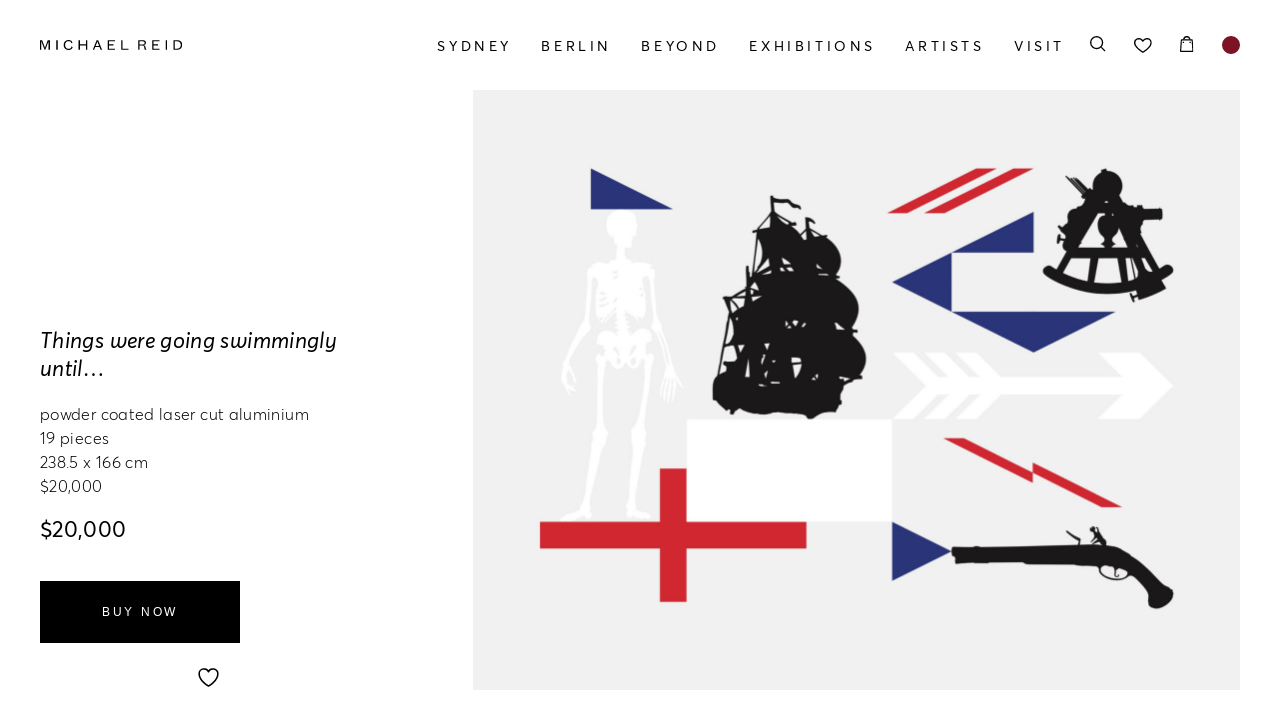

--- FILE ---
content_type: text/html; charset=UTF-8
request_url: https://michaelreid.com.au/stock/things-were-going-swimmingly-until/
body_size: 24570
content:
<!doctype html>

<html lang="en-AU" prefix="og: https://ogp.me/ns#" class="">

<head id="www-sitename-com" data-template-set="html5-reset-wordpress-theme">

	<meta charset="UTF-8">
<script type="text/javascript">
/* <![CDATA[ */
var gform;gform||(document.addEventListener("gform_main_scripts_loaded",function(){gform.scriptsLoaded=!0}),document.addEventListener("gform/theme/scripts_loaded",function(){gform.themeScriptsLoaded=!0}),window.addEventListener("DOMContentLoaded",function(){gform.domLoaded=!0}),gform={domLoaded:!1,scriptsLoaded:!1,themeScriptsLoaded:!1,isFormEditor:()=>"function"==typeof InitializeEditor,callIfLoaded:function(o){return!(!gform.domLoaded||!gform.scriptsLoaded||!gform.themeScriptsLoaded&&!gform.isFormEditor()||(gform.isFormEditor()&&console.warn("The use of gform.initializeOnLoaded() is deprecated in the form editor context and will be removed in Gravity Forms 3.1."),o(),0))},initializeOnLoaded:function(o){gform.callIfLoaded(o)||(document.addEventListener("gform_main_scripts_loaded",()=>{gform.scriptsLoaded=!0,gform.callIfLoaded(o)}),document.addEventListener("gform/theme/scripts_loaded",()=>{gform.themeScriptsLoaded=!0,gform.callIfLoaded(o)}),window.addEventListener("DOMContentLoaded",()=>{gform.domLoaded=!0,gform.callIfLoaded(o)}))},hooks:{action:{},filter:{}},addAction:function(o,r,e,t){gform.addHook("action",o,r,e,t)},addFilter:function(o,r,e,t){gform.addHook("filter",o,r,e,t)},doAction:function(o){gform.doHook("action",o,arguments)},applyFilters:function(o){return gform.doHook("filter",o,arguments)},removeAction:function(o,r){gform.removeHook("action",o,r)},removeFilter:function(o,r,e){gform.removeHook("filter",o,r,e)},addHook:function(o,r,e,t,n){null==gform.hooks[o][r]&&(gform.hooks[o][r]=[]);var d=gform.hooks[o][r];null==n&&(n=r+"_"+d.length),gform.hooks[o][r].push({tag:n,callable:e,priority:t=null==t?10:t})},doHook:function(r,o,e){var t;if(e=Array.prototype.slice.call(e,1),null!=gform.hooks[r][o]&&((o=gform.hooks[r][o]).sort(function(o,r){return o.priority-r.priority}),o.forEach(function(o){"function"!=typeof(t=o.callable)&&(t=window[t]),"action"==r?t.apply(null,e):e[0]=t.apply(null,e)})),"filter"==r)return e[0]},removeHook:function(o,r,t,n){var e;null!=gform.hooks[o][r]&&(e=(e=gform.hooks[o][r]).filter(function(o,r,e){return!!(null!=n&&n!=o.tag||null!=t&&t!=o.priority)}),gform.hooks[o][r]=e)}});
/* ]]> */
</script>


	<!-- Always force latest IE rendering engine (even in intranet) -->
	<!--[if IE ]>
	<meta http-equiv="X-UA-Compatible" content="IE=edge">
	<![endif]-->

	
	<title>Things were going swimmingly until... - Michael Reid</title>

	<meta name="title" content="Things were going swimmingly until... - Michael Reid">

	<!--Google will often use this as its description of your page/site. Make it good.-->
	<meta name="description" content="Contemporary Art &#8211; Sydney &amp; Berlin" />

	
	<meta name="Copyright" content="Copyright &copy; Michael Reid 2026. All Rights Reserved.">

	<meta name="viewport" content="width=device-width, initial-scale=1.0" />
	<!-- Application-specific meta tags -->
	
	<link rel="profile" href="http://gmpg.org/xfn/11" />
	<link rel="pingback" href="https://michaelreid.com.au/xmlrpc.php" />

	
					<script>document.documentElement.className = document.documentElement.className + ' yes-js js_active js'</script>
			
<!-- Google Tag Manager by PYS -->
    <script data-cfasync="false" data-pagespeed-no-defer>
	    window.dataLayerPYS = window.dataLayerPYS || [];
	</script>
<!-- End Google Tag Manager by PYS -->
<!-- Google Tag Manager for WordPress by gtm4wp.com -->
<script data-cfasync="false" data-pagespeed-no-defer>
	var gtm4wp_datalayer_name = "dataLayer";
	var dataLayer = dataLayer || [];
</script>
<!-- End Google Tag Manager for WordPress by gtm4wp.com -->
<!-- Search Engine Optimisation by Rank Math - https://rankmath.com/ -->
<meta name="description" content="powder coated laser cut aluminium 19 pieces 238.5 x 166 cm $20,000"/>
<meta name="robots" content="index, follow, max-snippet:-1, max-video-preview:-1, max-image-preview:large"/>
<link rel="canonical" href="https://michaelreid.com.au/stock/things-were-going-swimmingly-until/" />
<meta property="og:locale" content="en_US" />
<meta property="og:type" content="product" />
<meta property="og:title" content="Things were going swimmingly until... - Michael Reid" />
<meta property="og:description" content="powder coated laser cut aluminium 19 pieces 238.5 x 166 cm $20,000" />
<meta property="og:url" content="https://michaelreid.com.au/stock/things-were-going-swimmingly-until/" />
<meta property="og:site_name" content="Michael Reid" />
<meta property="og:updated_time" content="2023-01-19T14:13:40+11:00" />
<meta property="og:image" content="https://media.michaelreid.com.au/wp-content/uploads/2022/12/27094237/WY-scaled-1-1024x801.jpg" />
<meta property="og:image:secure_url" content="https://media.michaelreid.com.au/wp-content/uploads/2022/12/27094237/WY-scaled-1-1024x801.jpg" />
<meta property="og:image:width" content="1024" />
<meta property="og:image:height" content="801" />
<meta property="og:image:alt" content="&lt;em&gt;Things were going swimmingly until&#8230;&lt;/em&gt;" />
<meta property="og:image:type" content="image/jpeg" />
<meta property="product:price:amount" content="20000" />
<meta property="product:price:currency" content="AUD" />
<meta property="product:availability" content="instock" />
<meta name="twitter:card" content="summary_large_image" />
<meta name="twitter:title" content="Things were going swimmingly until... - Michael Reid" />
<meta name="twitter:description" content="powder coated laser cut aluminium 19 pieces 238.5 x 166 cm $20,000" />
<meta name="twitter:image" content="https://media.michaelreid.com.au/wp-content/uploads/2022/12/27094237/WY-scaled-1-1024x801.jpg" />
<meta name="twitter:label1" content="Price" />
<meta name="twitter:data1" content="&#036;20,000" />
<meta name="twitter:label2" content="Availability" />
<meta name="twitter:data2" content="In stock" />
<script type="application/ld+json" class="rank-math-schema">{"@context":"https://schema.org","@graph":[{"@type":"Organization","@id":"https://michaelreid.com.au/#organization","name":"Michael Reid"},{"@type":"WebSite","@id":"https://michaelreid.com.au/#website","url":"https://michaelreid.com.au","name":"Michael Reid","publisher":{"@id":"https://michaelreid.com.au/#organization"},"inLanguage":"en-AU"},{"@type":"ImageObject","@id":"https://media.michaelreid.com.au/wp-content/uploads/2022/12/27094237/WY-scaled-1.jpg","url":"https://media.michaelreid.com.au/wp-content/uploads/2022/12/27094237/WY-scaled-1.jpg","width":"2048","height":"1601","inLanguage":"en-AU"},{"@type":"ItemPage","@id":"https://michaelreid.com.au/stock/things-were-going-swimmingly-until/#webpage","url":"https://michaelreid.com.au/stock/things-were-going-swimmingly-until/","name":"Things were going swimmingly until... - Michael Reid","datePublished":"2020-04-21T20:24:22+10:00","dateModified":"2023-01-19T14:13:40+11:00","isPartOf":{"@id":"https://michaelreid.com.au/#website"},"primaryImageOfPage":{"@id":"https://media.michaelreid.com.au/wp-content/uploads/2022/12/27094237/WY-scaled-1.jpg"},"inLanguage":"en-AU"},{"@type":"Product","name":"Things were going swimmingly until... - Michael Reid","description":"powder coated laser cut aluminium 19 pieces 238.5 x 166 cm $20,000","category":"Artwork","mainEntityOfPage":{"@id":"https://michaelreid.com.au/stock/things-were-going-swimmingly-until/#webpage"},"height":{"@type":"QuantitativeValue","unitCode":"CMT","value":"238.5"},"width":{"@type":"QuantitativeValue","unitCode":"CMT"},"depth":{"@type":"QuantitativeValue","unitCode":"CMT","value":"166"},"image":[{"@type":"ImageObject","url":"https://media.michaelreid.com.au/wp-content/uploads/2022/12/27094237/WY-scaled-1.jpg","height":"1601","width":"2048"},{"@type":"ImageObject","url":"https://media.michaelreid.com.au/wp-content/uploads/2022/12/27094234/WY-scaled-2.jpg","height":"1601","width":"2048"}],"offers":{"@type":"Offer","price":"20000.00","priceCurrency":"AUD","priceValidUntil":"2027-12-31","availability":"https://schema.org/InStock","itemCondition":"NewCondition","url":"https://michaelreid.com.au/stock/things-were-going-swimmingly-until/","seller":{"@type":"Organization","@id":"https://michaelreid.com.au/","name":"Michael Reid","url":"https://michaelreid.com.au","logo":""},"priceSpecification":{"price":"20000","priceCurrency":"AUD","valueAddedTaxIncluded":"true"}},"additionalProperty":[{"@type":"PropertyValue","name":"pa_artwork-medium"},{"@type":"PropertyValue","name":"pa_artwork-year"},{"@type":"PropertyValue","name":"pa_option","value":"238.5 x 166 cm"}],"@id":"https://michaelreid.com.au/stock/things-were-going-swimmingly-until/#richSnippet"}]}</script>
<!-- /Rank Math WordPress SEO plugin -->

<link rel='dns-prefetch' href='//www.googletagmanager.com' />
<link rel='dns-prefetch' href='//www.google.com' />
<link rel="alternate" type="application/rss+xml" title="Michael Reid &raquo; Feed" href="https://michaelreid.com.au/feed/" />
<link rel="alternate" type="application/rss+xml" title="Michael Reid &raquo; Comments Feed" href="https://michaelreid.com.au/comments/feed/" />
<link rel="alternate" type="application/rss+xml" title="Michael Reid &raquo; Things were going swimmingly until&#8230; Comments Feed" href="https://michaelreid.com.au/stock/things-were-going-swimmingly-until/feed/" />
<link rel="alternate" title="oEmbed (JSON)" type="application/json+oembed" href="https://michaelreid.com.au/wp-json/oembed/1.0/embed?url=https%3A%2F%2Fmichaelreid.com.au%2Fstock%2Fthings-were-going-swimmingly-until%2F" />
<link rel="alternate" title="oEmbed (XML)" type="text/xml+oembed" href="https://michaelreid.com.au/wp-json/oembed/1.0/embed?url=https%3A%2F%2Fmichaelreid.com.au%2Fstock%2Fthings-were-going-swimmingly-until%2F&#038;format=xml" />
<style id='wp-img-auto-sizes-contain-inline-css' type='text/css'>
img:is([sizes=auto i],[sizes^="auto," i]){contain-intrinsic-size:3000px 1500px}
/*# sourceURL=wp-img-auto-sizes-contain-inline-css */
</style>
<link rel='stylesheet' id='sbi_styles-css' href='https://michaelreid.com.au/wp-content/plugins/instagram-feed/css/sbi-styles.min.css?ver=6.9.1' type='text/css' media='all' />
<link rel='stylesheet' id='wp-block-library-css' href='https://michaelreid.com.au/wp-includes/css/dist/block-library/style.min.css?ver=6.9' type='text/css' media='all' />
<style id='wp-block-library-inline-css' type='text/css'>
/*wp_block_styles_on_demand_placeholder:697cd8f693fe9*/
/*# sourceURL=wp-block-library-inline-css */
</style>
<style id='classic-theme-styles-inline-css' type='text/css'>
/*! This file is auto-generated */
.wp-block-button__link{color:#fff;background-color:#32373c;border-radius:9999px;box-shadow:none;text-decoration:none;padding:calc(.667em + 2px) calc(1.333em + 2px);font-size:1.125em}.wp-block-file__button{background:#32373c;color:#fff;text-decoration:none}
/*# sourceURL=/wp-includes/css/classic-themes.min.css */
</style>
<link rel='stylesheet' id='woocommerce-layout-css' href='https://michaelreid.com.au/wp-content/plugins/woocommerce/assets/css/woocommerce-layout.css?ver=10.3.7' type='text/css' media='all' />
<link rel='stylesheet' id='woocommerce-smallscreen-css' href='https://michaelreid.com.au/wp-content/plugins/woocommerce/assets/css/woocommerce-smallscreen.css?ver=10.3.7' type='text/css' media='only screen and (max-width: 768px)' />
<link rel='stylesheet' id='woocommerce-general-css' href='https://michaelreid.com.au/wp-content/plugins/woocommerce/assets/css/woocommerce.css?ver=10.3.7' type='text/css' media='all' />
<style id='woocommerce-inline-inline-css' type='text/css'>
.woocommerce form .form-row .required { visibility: visible; }
/*# sourceURL=woocommerce-inline-inline-css */
</style>
<link rel='stylesheet' id='jquery-selectBox-css' href='https://michaelreid.com.au/wp-content/plugins/yith-woocommerce-wishlist/assets/css/jquery.selectBox.css?ver=1.2.0' type='text/css' media='all' />
<link rel='stylesheet' id='woocommerce_prettyPhoto_css-css' href='//michaelreid.com.au/wp-content/plugins/woocommerce/assets/css/prettyPhoto.css?ver=3.1.6' type='text/css' media='all' />
<link rel='stylesheet' id='yith-wcwl-main-css' href='https://michaelreid.com.au/wp-content/plugins/yith-woocommerce-wishlist/assets/css/style.css?ver=4.6.0' type='text/css' media='all' />
<style id='yith-wcwl-main-inline-css' type='text/css'>
 :root { --color-add-to-wishlist-background: rgb(125,19,37); --color-add-to-wishlist-text: #FFFFFF; --color-add-to-wishlist-border: rgb(125,19,37); --color-add-to-wishlist-background-hover: rgb(125,19,37); --color-add-to-wishlist-text-hover: #FFFFFF; --color-add-to-wishlist-border-hover: rgb(125,19,37); --rounded-corners-radius: 16px; --color-add-to-cart-background: #333333; --color-add-to-cart-text: #FFFFFF; --color-add-to-cart-border: #333333; --color-add-to-cart-background-hover: #4F4F4F; --color-add-to-cart-text-hover: #FFFFFF; --color-add-to-cart-border-hover: #4F4F4F; --add-to-cart-rounded-corners-radius: 16px; --color-button-style-1-background: #333333; --color-button-style-1-text: #FFFFFF; --color-button-style-1-border: #333333; --color-button-style-1-background-hover: #4F4F4F; --color-button-style-1-text-hover: #FFFFFF; --color-button-style-1-border-hover: #4F4F4F; --color-button-style-2-background: #333333; --color-button-style-2-text: #FFFFFF; --color-button-style-2-border: #333333; --color-button-style-2-background-hover: #4F4F4F; --color-button-style-2-text-hover: #FFFFFF; --color-button-style-2-border-hover: #4F4F4F; --color-wishlist-table-background: #FFFFFF; --color-wishlist-table-text: #6d6c6c; --color-wishlist-table-border: #FFFFFF; --color-headers-background: #F4F4F4; --color-share-button-color: #FFFFFF; --color-share-button-color-hover: #FFFFFF; --color-fb-button-background: #39599E; --color-fb-button-background-hover: #595A5A; --color-tw-button-background: #45AFE2; --color-tw-button-background-hover: #595A5A; --color-pr-button-background: #AB2E31; --color-pr-button-background-hover: #595A5A; --color-em-button-background: #FBB102; --color-em-button-background-hover: #595A5A; --color-wa-button-background: #00A901; --color-wa-button-background-hover: #595A5A; --feedback-duration: 3s } 
 :root { --color-add-to-wishlist-background: rgb(125,19,37); --color-add-to-wishlist-text: #FFFFFF; --color-add-to-wishlist-border: rgb(125,19,37); --color-add-to-wishlist-background-hover: rgb(125,19,37); --color-add-to-wishlist-text-hover: #FFFFFF; --color-add-to-wishlist-border-hover: rgb(125,19,37); --rounded-corners-radius: 16px; --color-add-to-cart-background: #333333; --color-add-to-cart-text: #FFFFFF; --color-add-to-cart-border: #333333; --color-add-to-cart-background-hover: #4F4F4F; --color-add-to-cart-text-hover: #FFFFFF; --color-add-to-cart-border-hover: #4F4F4F; --add-to-cart-rounded-corners-radius: 16px; --color-button-style-1-background: #333333; --color-button-style-1-text: #FFFFFF; --color-button-style-1-border: #333333; --color-button-style-1-background-hover: #4F4F4F; --color-button-style-1-text-hover: #FFFFFF; --color-button-style-1-border-hover: #4F4F4F; --color-button-style-2-background: #333333; --color-button-style-2-text: #FFFFFF; --color-button-style-2-border: #333333; --color-button-style-2-background-hover: #4F4F4F; --color-button-style-2-text-hover: #FFFFFF; --color-button-style-2-border-hover: #4F4F4F; --color-wishlist-table-background: #FFFFFF; --color-wishlist-table-text: #6d6c6c; --color-wishlist-table-border: #FFFFFF; --color-headers-background: #F4F4F4; --color-share-button-color: #FFFFFF; --color-share-button-color-hover: #FFFFFF; --color-fb-button-background: #39599E; --color-fb-button-background-hover: #595A5A; --color-tw-button-background: #45AFE2; --color-tw-button-background-hover: #595A5A; --color-pr-button-background: #AB2E31; --color-pr-button-background-hover: #595A5A; --color-em-button-background: #FBB102; --color-em-button-background-hover: #595A5A; --color-wa-button-background: #00A901; --color-wa-button-background-hover: #595A5A; --feedback-duration: 3s } 
/*# sourceURL=yith-wcwl-main-inline-css */
</style>
<link rel='stylesheet' id='brands-styles-css' href='https://michaelreid.com.au/wp-content/plugins/woocommerce/assets/css/brands.css?ver=10.3.7' type='text/css' media='all' />
<link rel='stylesheet' id='swiper-css-css' href='https://michaelreid.com.au/wp-content/themes/michaelreid-reconciled/assets/css/swiper-bundle.min.css?ver=1705374591' type='text/css' media='all' />
<link rel='stylesheet' id='my-style-css' href='https://michaelreid.com.au/wp-content/themes/michaelreid-reconciled/assets/css/style.min.css?ver=1713504251' type='text/css' media='all' />
<link rel='stylesheet' id='woo-css' href='https://michaelreid.com.au/wp-content/themes/michaelreid-reconciled/assets/css/woo.min.css?ver=1705374592' type='text/css' media='all' />
<link rel='stylesheet' id='woo-forms-css' href='https://michaelreid.com.au/wp-content/themes/michaelreid-reconciled/assets/css/woo_forms.min.css?ver=1705374594' type='text/css' media='all' />
<link rel='stylesheet' id='woo-product-css' href='https://michaelreid.com.au/wp-content/themes/michaelreid-reconciled/assets/css/woo_product.min.css?ver=1705374594' type='text/css' media='all' />
<link rel='stylesheet' id='select2-css' href='https://michaelreid.com.au/wp-content/plugins/woocommerce/assets/css/select2.css?ver=10.3.7' type='text/css' media='all' />
<script type="text/javascript" id="woocommerce-google-analytics-integration-gtag-js-after">
/* <![CDATA[ */
/* Google Analytics for WooCommerce (gtag.js) */
					window.dataLayerPYS = window.dataLayerPYS || [];
					function gtag(){dataLayerPYS.push(arguments);}
					// Set up default consent state.
					for ( const mode of [{"analytics_storage":"denied","ad_storage":"denied","ad_user_data":"denied","ad_personalization":"denied","region":["AT","BE","BG","HR","CY","CZ","DK","EE","FI","FR","DE","GR","HU","IS","IE","IT","LV","LI","LT","LU","MT","NL","NO","PL","PT","RO","SK","SI","ES","SE","GB","CH"]}] || [] ) {
						gtag( "consent", "default", { "wait_for_update": 500, ...mode } );
					}
					gtag("js", new Date());
					gtag("set", "developer_id.dOGY3NW", true);
					gtag("config", "G-2545EXLS5P", {"track_404":true,"allow_google_signals":true,"logged_in":false,"linker":{"domains":[],"allow_incoming":true},"custom_map":{"dimension1":"logged_in"}});
//# sourceURL=woocommerce-google-analytics-integration-gtag-js-after
/* ]]> */
</script>
<script type="text/javascript" src="https://michaelreid.com.au/wp-content/themes/michaelreid-reconciled/assets/js/jquery-3.4.1.min.js?ver=1705374654" id="jquery-js"></script>
<script type="text/javascript" src="https://michaelreid.com.au/wp-content/plugins/woocommerce/assets/js/jquery-blockui/jquery.blockUI.min.js?ver=2.7.0-wc.10.3.7" id="wc-jquery-blockui-js" defer="defer" data-wp-strategy="defer"></script>
<script type="text/javascript" id="wc-add-to-cart-js-extra">
/* <![CDATA[ */
var wc_add_to_cart_params = {"ajax_url":"/wp-admin/admin-ajax.php","wc_ajax_url":"/?wc-ajax=%%endpoint%%","i18n_view_cart":"View cart","cart_url":"https://michaelreid.com.au/cart/","is_cart":"","cart_redirect_after_add":"yes"};
//# sourceURL=wc-add-to-cart-js-extra
/* ]]> */
</script>
<script type="text/javascript" src="https://michaelreid.com.au/wp-content/plugins/woocommerce/assets/js/frontend/add-to-cart.min.js?ver=10.3.7" id="wc-add-to-cart-js" defer="defer" data-wp-strategy="defer"></script>
<script type="text/javascript" id="wc-single-product-js-extra">
/* <![CDATA[ */
var wc_single_product_params = {"i18n_required_rating_text":"Please select a rating","i18n_rating_options":["1 of 5 stars","2 of 5 stars","3 of 5 stars","4 of 5 stars","5 of 5 stars"],"i18n_product_gallery_trigger_text":"View full-screen image gallery","review_rating_required":"yes","flexslider":{"rtl":false,"animation":"slide","smoothHeight":true,"directionNav":false,"controlNav":"thumbnails","slideshow":false,"animationSpeed":500,"animationLoop":false,"allowOneSlide":false},"zoom_enabled":"","zoom_options":[],"photoswipe_enabled":"","photoswipe_options":{"shareEl":false,"closeOnScroll":false,"history":false,"hideAnimationDuration":0,"showAnimationDuration":0},"flexslider_enabled":""};
//# sourceURL=wc-single-product-js-extra
/* ]]> */
</script>
<script type="text/javascript" src="https://michaelreid.com.au/wp-content/plugins/woocommerce/assets/js/frontend/single-product.min.js?ver=10.3.7" id="wc-single-product-js" defer="defer" data-wp-strategy="defer"></script>
<script type="text/javascript" src="https://michaelreid.com.au/wp-content/plugins/woocommerce/assets/js/js-cookie/js.cookie.min.js?ver=2.1.4-wc.10.3.7" id="wc-js-cookie-js" defer="defer" data-wp-strategy="defer"></script>
<script type="text/javascript" id="woocommerce-js-extra">
/* <![CDATA[ */
var woocommerce_params = {"ajax_url":"/wp-admin/admin-ajax.php","wc_ajax_url":"/?wc-ajax=%%endpoint%%","i18n_password_show":"Show password","i18n_password_hide":"Hide password"};
//# sourceURL=woocommerce-js-extra
/* ]]> */
</script>
<script type="text/javascript" src="https://michaelreid.com.au/wp-content/plugins/woocommerce/assets/js/frontend/woocommerce.min.js?ver=10.3.7" id="woocommerce-js" defer="defer" data-wp-strategy="defer"></script>
<script type="text/javascript" src="https://michaelreid.com.au/wp-content/plugins/woocommerce/assets/js/selectWoo/selectWoo.full.min.js?ver=1.0.9-wc.10.3.7" id="selectWoo-js" defer="defer" data-wp-strategy="defer"></script>
<link rel="https://api.w.org/" href="https://michaelreid.com.au/wp-json/" /><link rel="alternate" title="JSON" type="application/json" href="https://michaelreid.com.au/wp-json/wp/v2/product/6355" /><meta name="generator" content="WordPress 6.9" />
<link rel='shortlink' href='https://michaelreid.com.au/?p=6355' />
<!-- Google Tag Manager -->
<script>(function(w,d,s,l,i){w[l]=w[l]||[];w[l].push({'gtm.start':
new Date().getTime(),event:'gtm.js'});var f=d.getElementsByTagName(s)[0],
j=d.createElement(s),dl=l!='dataLayer'?'&l='+l:'';j.async=true;j.src=
'https://www.googletagmanager.com/gtm.js?id='+i+dl;f.parentNode.insertBefore(j,f);
})(window,document,'script','dataLayer','GTM-5KWLH8D');</script>
<!-- End Google Tag Manager --><script>  var el_i13_login_captcha=null; var el_i13_register_captcha=null; </script><script>
$(document).ready(function() {
    // Update image attributes
    $('a[aria-label="Painting Now 2023: Kathryn Cowen (opens in a new tab)"] .img-hover-scale img').attr('src', 'https://media.michaelreid.com.au/wp-content/uploads/2023/09/21110245/Kathryn_slider1.jpg')
    .attr('data-src', 'https://media.michaelreid.com.au/wp-content/uploads/2023/09/21110245/Kathryn_slider1.jpg')
    .attr('data-srcset', 'https://media.michaelreid.com.au/wp-content/uploads/2023/09/21110245/Kathryn_slider1.jpg 1000w');
    
    // Update the style of img-wrap div
    $('a[aria-label="Painting Now 2023: Kathryn Cowen (opens in a new tab)"] .img-wrap').attr('style', '--aspect-ratio-crop:768/512');
});
	
	$(document).ready(function() {
    // Update image attributes for Megan Hales
    $('a[aria-label="Painting Now 2023: Megan Hales (opens in a new tab)"] .img-hover-scale img').attr('src', 'https://media.michaelreid.com.au/wp-content/uploads/2023/09/25130606/Megan_slider1-1.jpg')
    .attr('data-src', 'https://media.michaelreid.com.au/wp-content/uploads/2023/09/25130606/Megan_slider1-1.jpg')
    .attr('data-srcset', 'https://media.michaelreid.com.au/wp-content/uploads/2023/09/25130606/Megan_slider1-1.jpg 1000w');
    
    // Update the style of img-wrap div
    $('a[aria-label="Painting Now 2023: Megan Hales (opens in a new tab)"] .img-wrap').attr('style', '--aspect-ratio-crop:768/512');
});



</script>

<!-- Google Tag Manager for WordPress by gtm4wp.com -->
<!-- GTM Container placement set to automatic -->
<script data-cfasync="false" data-pagespeed-no-defer type="text/javascript">
	var dataLayer_content = {"pagePostType":"product","pagePostType2":"single-product","pagePostAuthor":"Toby Meagher"};
	dataLayer.push( dataLayer_content );
</script>
<script data-cfasync="false" data-pagespeed-no-defer type="text/javascript">
(function(w,d,s,l,i){w[l]=w[l]||[];w[l].push({'gtm.start':
new Date().getTime(),event:'gtm.js'});var f=d.getElementsByTagName(s)[0],
j=d.createElement(s),dl=l!='dataLayer'?'&l='+l:'';j.async=true;j.src=
'//www.googletagmanager.com/gtm.js?id='+i+dl;f.parentNode.insertBefore(j,f);
})(window,document,'script','dataLayer','GTM-5KWLH8D');
</script>
<!-- End Google Tag Manager for WordPress by gtm4wp.com --><!-- Analytics by WP Statistics - https://wp-statistics.com -->
	<noscript><style>.woocommerce-product-gallery{ opacity: 1 !important; }</style></noscript>
	<link rel="icon" href="https://michaelreid.com.au/wp-content/uploads/2022/10/MR-Sydney-logo.svg" sizes="32x32" />
<link rel="icon" href="https://michaelreid.com.au/wp-content/uploads/2022/10/MR-Sydney-logo.svg" sizes="192x192" />
<link rel="apple-touch-icon" href="https://michaelreid.com.au/wp-content/uploads/2022/10/MR-Sydney-logo.svg" />
<meta name="msapplication-TileImage" content="https://michaelreid.com.au/wp-content/uploads/2022/10/MR-Sydney-logo.svg" />
		<style type="text/css" id="wp-custom-css">
			body.page-id-34036 .block-rotating-slider {
	display: none !important;
}

.exhibition-list-submit,
#field_1_12 {
	opacity: 0;
	position: relative;
	z-index: -1;
}

.recaptcha-links {
    width: 100%!important;
}
.gfield_visibility_hidden {
	visibility: hidden;
	height: 0;
}

.gform_ajax_spinner {
	position: relative;
	left: 20px;
}

.mailinglist-open {
	text-align: center;
}


.exhibition-mailing-list form {
	width: 100%;
    max-width: 992px;
    margin: 0 auto;
    text-align: left;
    padding: 0 5px;
    position: relative;
}
.exhibition-mailing-list .gform_footer {
	    position: absolute;
    top: 0;
    right: 0;
}
@media (max-width: 992px) {
	.exhibition-mailing-list .gform_footer {
	position:relative;
		text-align: center;
		margin-top:20px;
	}
}
.exhibition-mailing-list .recaptcha-links {
	margin-top: 50px;
}
.exhibition-mailing-list .gform_fields .gfield:nth-child(2), .exhibition-mailing-list .gform_fields .gfield:nth-child(3), .exhibition-mailing-list .gform_fields .gfield:nth-child(4) {
    width: 25%;
}
@media (max-width: 992px){
	.exhibition-mailing-list .gform_fields .gfield:nth-child(2), .exhibition-mailing-list .gform_fields .gfield:nth-child(3), .exhibition-mailing-list .gform_fields .gfield:nth-child(4) {
    width: 100%;
}
}
.exhibition-mailing-list  .gform_footer .button{
	padding: 15px 30px!important;
    border: 1px solid #7d1325;
    background: #7d1325;
    color: #fff;
    text-align: center;
    font-family: Arial;
    font-style: normal;
    line-height: normal;
    font-size: 12px!important;
    letter-spacing: 2.7px;
    margin-top: 0!important;
    font-weight: 500;
    font-size: 12px;
    font-size: .66667rem;
    letter-spacing: .15rem;
    text-transform: uppercase;
    height: auto!important;
}
.exhibition-mailing-list  .gform_footer .button:hover {
	    background: transparent;
    color: #7d1325;
}

.exhibitions-filter {
	display: none;
}

div.variation-wrap {
	display: none;
}

@media (max-width: 767px) {
	.page-template-tpl-sydney-berlin-home .block.block-grid-exhibitions .grid-container .img-wrap.custom-crop img, .page-template-tpl-sydney-berlin-home .block.block-internal-links .grid-container .img-wrap.custom-crop img, .page-template-tpl-sydney-berlin-home .block.block-site-links .grid-container .img-wrap.custom-crop img, .page-template-tpl-sydney-berlin-home .block.block-sydney_berlin-links .grid-container .img-wrap.custom-crop img {
		object-position: center;
	}
}

.page-template-tpl-calendar .exhibitions-on-wrap.grid-container {
    width: 100%;
    margin: 0 auto
}

@media only screen and (min-width: 768px) {
    .page-template-tpl-calendar .exhibitions-on-wrap.grid-container {
        width:70%
    }
}

.page-template-tpl-calendar .exhibitions-on-wrap.grid-container .grid-item {
    display: grid;
    grid-template-columns: repeat(1,1fr);
    margin-bottom: 0
}

@media only screen and (min-width: 1400px) {
    .page-template-tpl-calendar .exhibitions-on-wrap.grid-container .grid-item {
        grid-template-columns:repeat(2,1fr)
    }
}

.page-template-tpl-calendar .exhibitions-on-wrap.grid-container .grid-item .exhibition-info {
    position: relative;
    background-color: var(--block-grey);
    padding: 40px;
	justify-content: center;
}

.page-template-tpl-calendar .exhibitions-on-wrap.grid-container .grid-item .exhibition-info .h1 {
    color: #000
}

.page-template-tpl-calendar .exhibitions-on-wrap.grid-container .grid-item .exhibition-info .content {
    width: 100%;
    max-width: 500px
}
 .page-template-tpl-calendar .exhibitions-on-wrap.grid-container .grid-item .exhibition-info .locations-wrap {
	 display: none !Important;
}
@media only screen and (min-width: 1400px) {
    .page-template-tpl-calendar .exhibitions-on-wrap.grid-container .grid-item .exhibition-info .locations-wrap {
        position:absolute;
        top: 40px;
        left: 40px
    }
}

.page-template-tpl-calendar .exhibitions-on-wrap.grid-container .grid-item .img-wrap {
    margin-bottom: 0
}

@media only screen and (min-width: 1400px) {
    .page-template-tpl-calendar .exhibitions-on-wrap.grid-container .grid-item:nth-child(odd) .column1 {
        order:2
    }
}

@media only screen and (min-width: 1400px) {
    .page-template-tpl-calendar .exhibitions-on-wrap.grid-container .grid-item.full-width {
        grid-template-columns:repeat(1,1fr)
    }
}

.page-template-tpl-calendar .exhibitions-on-wrap.grid-container .grid-item.full-width .img-wrap {
    height: 500px
}

.page-template-tpl-calendar .exhibitions-on-wrap.grid-container .grid-item.full-width .exhibition-info {
    position: absolute;
    left: 0;
    right: 0;
    top: 0;
    bottom: 0;
    background-color: rgba(0,0,0,.5019607843137255);
    justify-content: center;
    text-align: center;
    color: #fff;
    transition: all .5s
}

.page-template-tpl-calendar .exhibitions-on-wrap.grid-container .grid-item.full-width .exhibition-info .exhibition-description {
    height: 0;
    opacity: 0;
    transition: all .5s
}

.page-template-tpl-calendar .exhibitions-on-wrap.grid-container .grid-item.full-width .exhibition-info:hover {
    background-color: rgba(0,0,0,.8)
}

.page-template-tpl-calendar .exhibitions-on-wrap.grid-container .grid-item.full-width .exhibition-info:hover .exhibition-description {
    height: 48px;
    opacity: 1
}

.page-template-tpl-calendar .exhibitions-on-wrap.grid-container .grid-item.full-width .exhibition-info .h1 {
    color: #fff
}

.page-template-tpl-calendar .grey-background-blocks>.block:nth-child(2n) {
    background-color: var(--block-grey)!important
}


.page-template-tpl-calendar .open-interest-modal:hover {
	cursor: pointer;
}

.page-template-tpl-calendar .block .grid-container .grid-item .img-wrap.square-crop:after {
	padding-bottom: 50%
}

.page-template-tpl-calendar .block .grid-container .grid-item .gfield {
	margin-top: 20px !Important;
}

.page-template-tpl-calendar .block .grid-container .grid-item .gform-footer {
	margin-top: 50px;
}

#field_19_16 {
	display: none !important;
}		</style>
		
	<style>
		:root {
			--primary-color: #7d1325;
			--block-grey: #f8f8f8;
			--image-bg: #f2f2f2;
		}
	</style>

</head>

<body class="wp-singular product-template-default single single-product postid-6355 wp-theme-michaelreid-reconciled theme-michaelreid-reconciled woocommerce woocommerce-page woocommerce-no-js desktop">

	<div class="wrapper d-flex flex-column">

		
		<header id="header">
			<div class="header-inner">

				<div id="bg-nav-wrap" >
    <div class="d-flex align-items-start align-items-sm-center justify-content-sm-center flex-column flex-sm-row">
        <nav id="nav" role="navigation">
                <div class="menu-main-menu-col-1-container"><ul id="menu-main-menu-col-1" class="menu"><li id="menu-item-5674" class="menu-item menu-item-type-post_type menu-item-object-page menu-item-home menu-item-has-children menu-item-5674"><a href="https://michaelreid.com.au/">Galleries</a>
<ul class="sub-menu">
	<li id="menu-item-5234" class="menu-item menu-item-type-post_type menu-item-object-page menu-item-5234"><a href="https://michaelreid.com.au/sydney/">Sydney</a></li>
	<li id="menu-item-34341" class="menu-item menu-item-type-post_type menu-item-object-page menu-item-34341"><a href="https://michaelreid.com.au/berlin/">Berlin</a></li>
	<li id="menu-item-5233" class="menu-item menu-item-type-post_type menu-item-object-page menu-item-5233"><a href="https://michaelreid.com.au/contact/">Visit</a></li>
</ul>
</li>
</ul></div><div class="menu-main-menu-col-2-sydney-berlin-container"><ul id="menu-main-menu-col-2-sydney-berlin" class="menu"><li id="menu-item-442" class="menu-item menu-item-type-custom menu-item-object-custom menu-item-has-children menu-item-442"><a>Art</a>
<ul class="sub-menu">
	<li id="menu-item-5237" class="menu-item menu-item-type-post_type menu-item-object-page menu-item-5237"><a href="https://michaelreid.com.au/art/">Exhibitions</a></li>
	<li id="menu-item-5235" class="menu-item menu-item-type-post_type menu-item-object-page menu-item-5235"><a href="https://michaelreid.com.au/artists/">Artists</a></li>
	<li id="menu-item-5236" class="menu-item menu-item-type-post_type menu-item-object-page menu-item-5236"><a href="https://michaelreid.com.au/stockroom/">Stockroom</a></li>
	<li id="menu-item-5472" class="menu-item menu-item-type-post_type menu-item-object-page menu-item-5472"><a href="https://michaelreid.com.au/private-sales/">Private sales</a></li>
	<li id="menu-item-5676" class="menu-item menu-item-type-post_type menu-item-object-page menu-item-5676"><a href="https://michaelreid.com.au/past-exhibitions/">Archive</a></li>
</ul>
</li>
</ul></div><div class="menu-main-menu-col-3-container"><ul id="menu-main-menu-col-3" class="menu"><li id="menu-item-432" class="menu-item menu-item-type-custom menu-item-object-custom menu-item-has-children menu-item-432"><a href="/about">About</a>
<ul class="sub-menu">
	<li id="menu-item-5688" class="menu-item menu-item-type-custom menu-item-object-custom menu-item-5688"><a href="/about?#team">Our team</a></li>
	<li id="menu-item-5241" class="menu-item menu-item-type-custom menu-item-object-custom menu-item-5241"><a href="/about?#galleries">Our other galleries</a></li>
	<li id="menu-item-5689" class="menu-item menu-item-type-custom menu-item-object-custom menu-item-5689"><a href="/about?#app">Our app</a></li>
</ul>
</li>
</ul></div><div class="menu-main-menu-col-4-container"><ul id="menu-main-menu-col-4" class="menu"><li id="menu-item-5673" class="menu-item menu-item-type-post_type menu-item-object-page menu-item-5673"><a href="https://michaelreid.com.au/wishlist/">Wishlist</a></li>
<li id="menu-item-423" class="link-subscribe menu-item menu-item-type-custom menu-item-object-custom menu-item-423"><a>Subscribe</a></li>
<li id="menu-item-5646" class="menu-item menu-item-type-post_type menu-item-object-page menu-item-5646"><a href="https://michaelreid.com.au/contact/">Contact</a></li>
</ul></div>        </nav>

                <div class="logos-wrap">
            <div class="sites-expand-menu ">
                <a class="d-inline-block d-sm-none">Visit Our Sites</a> 
                <div class="sites-list">
                    <ul class="d-flex justify-content-center flex-column flex-sm-row">
                                                    <li>
                                <a href="https://michaelreid.com.au/beyond/" target="">
                                    <div class="name d-block d-sm-none">
                                                                            </div>
                                    <img src="https://media.michaelreid.com.au/wp-content/uploads/2024/03/01160343/MR-Galleries-Logos-MR-Beyond.svg" alt="" class="hover-rotate d-none d-sm-block">
                                </a>
                            </li>
                                                    <li>
                                <a href="https://michaelreidmurrurundi.com.au/" target="_blank">
                                    <div class="name d-block d-sm-none">
                                        Murrurundi                                    </div>
                                    <img src="https://michaelreid.com.au/wp-content/uploads/2022/10/MR-Murrurundi-logo.svg" alt="" class="hover-rotate d-none d-sm-block">
                                </a>
                            </li>
                                                    <li>
                                <a href="https://michaelreidnorthernbeaches.com.au" target="_blank">
                                    <div class="name d-block d-sm-none">
                                        Northern Beaches                                    </div>
                                    <img src="https://michaelreid.com.au/wp-content/uploads/2022/10/MR-Northern-Beaches-logo.svg" alt="" class="hover-rotate d-none d-sm-block">
                                </a>
                            </li>
                                                    <li>
                                <a href="https://michaelreidsouthernhighlands.com.au" target="_blank">
                                    <div class="name d-block d-sm-none">
                                        Southern Highlands                                    </div>
                                    <img src="https://michaelreid.com.au/wp-content/uploads/2022/10/MR-Southern-Highlands-logo.svg" alt="" class="hover-rotate d-none d-sm-block">
                                </a>
                            </li>
                                                    <li>
                                <a href="https://michaelreidclay.com.au" target="_blank">
                                    <div class="name d-block d-sm-none">
                                        Clay                                    </div>
                                    <img src="https://michaelreid.com.au/wp-content/uploads/2022/10/MR-Clay-logo.svg" alt="" class="hover-rotate d-none d-sm-block">
                                </a>
                            </li>
                                                    <li>
                                <a href="#" target="">
                                    <div class="name d-block d-sm-none">
                                                                            </div>
                                    <img src="https://media.michaelreid.com.au/wp-content/uploads/2024/03/01160402/MR-Ventures-Logos-Ventures.svg" alt="" class="hover-rotate d-none d-sm-block">
                                </a>
                            </li>
                             
                    </ul>
                </div>
            </div>
        </div>
            </div>

    <div class="search-wrap-mobile d-block d-sm-none">
        <form role="search" method="get" id="searchformmobile" action="https://michaelreid.com.au/">
            <div class="d-flex justify-content-between">
                <input type="text" id="s" name="s" value="" placeholder="Search..."/>
                <input type="image" id="image" alt="Search" src="https://michaelreid.com.au/wp-content/themes/michaelreid-reconciled/assets/img/icon-search.svg">
            </div>
        </form>
    </div>

</div>				
				<div class="inner-wrap">
	
					

<a href="https://michaelreid.com.au/" title="Michael Reid" rel="home" class="home-link hover-opacity">

                <img class="d-block d-xl-none" src="https://michaelreid.com.au/wp-content/uploads/2022/10/michael_reid.svg" alt="Michael Reid" width="">
            <img class="d-none d-xl-block" src="https://michaelreid.com.au/wp-content/uploads/2022/10/michael_reid.svg" alt="Michael Reid" width="">
                    
</a>
											<nav id="topNav" role="navigation" class="d-none d-lg-block">
							<div class="menu-top-menu-container"><ul id="menu-top-menu" class="menu"><li id="menu-item-5231" class="menu-item menu-item-type-post_type menu-item-object-page menu-item-5231"><a href="https://michaelreid.com.au/sydney/">Sydney</a></li>
<li id="menu-item-34340" class="menu-item menu-item-type-post_type menu-item-object-page menu-item-34340"><a href="https://michaelreid.com.au/berlin/">Berlin</a></li>
<li id="menu-item-23483" class="menu-item menu-item-type-post_type menu-item-object-page menu-item-23483"><a href="https://michaelreid.com.au/beyond/">Beyond</a></li>
<li id="menu-item-135" class="menu-item menu-item-type-post_type menu-item-object-page menu-item-135"><a href="https://michaelreid.com.au/art/">Exhibitions</a></li>
<li id="menu-item-5083" class="d-none d-xl-inline-block menu-item menu-item-type-post_type menu-item-object-page menu-item-5083"><a href="https://michaelreid.com.au/artists/">Artists</a></li>
<li id="menu-item-13" class="d-none d-xl-inline-block menu-item menu-item-type-post_type menu-item-object-page menu-item-13"><a href="https://michaelreid.com.au/contact/">Visit</a></li>
</ul></div>						</nav>
					
					<ul class="right-menu d-flex justify-content-between">
						<li class="icon-search d-none d-sm-inline-block hover-opacity">
							<img src="https://michaelreid.com.au/wp-content/themes/michaelreid-reconciled/assets/img/icon-search.svg" alt="Search" width="20">
						</li>
												<li class="icon-wishlist d-none d-sm-inline-block hover-opacity">
							<a href="https://michaelreid.com.au/wishlist/">
								<img  src="https://michaelreid.com.au/wp-content/themes/michaelreid-reconciled/assets/img/icon-wishlist.svg" alt="">
															</a>
						</li>
												<li class="icon-cart">
							<a href="/cart" class="hover-opacity">
								<img src="https://michaelreid.com.au/wp-content/themes/michaelreid-reconciled/assets/img/icon-cart.svg" alt="Cart" width="13">
															</a>
						</li>
						<li class="menu-word">
							<span class="d-block d-md-none">MENU</span>
						</li>
						<li class="icon-menu">
							<div></div>
						</li>
					</ul>
				</div>

				<div class="search-wrap">
					<form role="search" method="get" id="searchform" action="https://michaelreid.com.au/">
						<div class="d-flex justify-content-between">
							<input type="text" id="s" name="s" value="" placeholder="SEARCH..."/>
							<input type="image" id="image" alt="Search" src="https://michaelreid.com.au/wp-content/themes/michaelreid-reconciled/assets/img/icon-search.svg">
						</div>
					</form>
				</div>

			</div>
		</header>

		
		<div class="content-wrapper">
			

	<div id="primary" class="content-area"><main id="main" class="site-main" role="main">
					
			<div class="woocommerce-notices-wrapper"></div>
<div id="product-6355" class="artwork-product product type-product post-6355 status-publish first instock product_cat-artwork has-post-thumbnail sold-individually taxable shipping-taxable purchasable product-type-simple">

	<div class="product-grid">
		<div class="item-product-images">
			<div class="product-images-wrap single-image">
				<img width="2048" height="1601" src="https://media.michaelreid.com.au/wp-content/uploads/2022/12/27094234/WY-scaled-2.jpg" class="attachment-full size-full" alt="" decoding="async" fetchpriority="high" srcset="https://media.michaelreid.com.au/wp-content/uploads/2022/12/27094234/WY-scaled-2.jpg 2048w, https://media.michaelreid.com.au/wp-content/uploads/2022/12/27094234/WY-scaled-2-300x235.jpg 300w, https://media.michaelreid.com.au/wp-content/uploads/2022/12/27094234/WY-scaled-2-1024x801.jpg 1024w, https://media.michaelreid.com.au/wp-content/uploads/2022/12/27094234/WY-scaled-2-768x600.jpg 768w, https://media.michaelreid.com.au/wp-content/uploads/2022/12/27094234/WY-scaled-2-1536x1201.jpg 1536w, https://media.michaelreid.com.au/wp-content/uploads/2022/12/27094234/WY-scaled-2-600x469.jpg 600w" sizes="(max-width: 2048px) 100vw, 2048px" />			</div>

			
		</div>
		<div class="item-sticky-summary">
			<div class="summary entry-summary">
				<h1 class="product_title entry-title"><em>Things were going swimmingly until&#8230;</em></h1><div class="woocommerce-product-details__short-description">
	<div class="page" title="Page 22">
<div class="section">
<div class="layoutArea">
<div class="column">
<p>powder coated laser cut aluminium<br />
19 pieces<br />
238.5 x 166 cm<br />
$20,000</p>
</div>
</div>
</div>
</div>
</div>
<p class="price"><span class="woocommerce-Price-amount amount"><bdi><span class="woocommerce-Price-currencySymbol">&#36;</span>20,000</bdi></span></p>
<p class="stock in-stock">In stock</p>

	
	<form class="cart" action="https://michaelreid.com.au/stock/things-were-going-swimmingly-until/" method="post" enctype='multipart/form-data'>
		
		<div class="quantity">
		<label class="screen-reader-text" for="quantity_697cd8f6df5b4">Things were going swimmingly until... quantity</label>
	<input
		type="hidden"
				id="quantity_697cd8f6df5b4"
		class="input-text qty text"
		name="quantity"
		value="1"
		aria-label="Product quantity"
				min="1"
					max="1"
							step="1"
			placeholder=""
			inputmode="numeric"
			autocomplete="off"
			/>
	</div>

		<button type="submit" name="add-to-cart" value="6355" class="single_add_to_cart_button button alt">Buy Now</button>

		
        <script type="application/javascript" style="display:none">
            /* <![CDATA[ */
            window.pysWooProductData = window.pysWooProductData || [];
                        window.pysWooProductData[6355] = {"facebook":{"delay":0,"type":"static","name":"AddToCart","pixelIds":["1118159985060662"],"eventID":"1f97a1dd-86e1-404a-a87e-46bafca4700f","params":{"content_type":"product","content_ids":["6355"],"contents":[{"id":"6355","quantity":1}],"content_name":"Things were going swimmingly until...","category_name":"Artwork","value":"20000","currency":"AUD"},"e_id":"woo_add_to_cart_on_button_click","ids":[],"hasTimeWindow":false,"timeWindow":0,"woo_order":"","edd_order":""}};
                        /* ]]> */
        </script>

        	</form>

	
								
<div
	class="yith-wcwl-add-to-wishlist add-to-wishlist-6355 yith-wcwl-add-to-wishlist--link-style yith-wcwl-add-to-wishlist--single wishlist-fragment on-first-load"
	data-fragment-ref="6355"
	data-fragment-options="{&quot;base_url&quot;:&quot;&quot;,&quot;product_id&quot;:6355,&quot;parent_product_id&quot;:0,&quot;product_type&quot;:&quot;simple&quot;,&quot;is_single&quot;:true,&quot;in_default_wishlist&quot;:false,&quot;show_view&quot;:true,&quot;browse_wishlist_text&quot;:&quot;Browse wishlist&quot;,&quot;already_in_wishslist_text&quot;:&quot;This artwork is already in your wishlist&quot;,&quot;product_added_text&quot;:&quot;Artwork added to your wishlist&quot;,&quot;available_multi_wishlist&quot;:false,&quot;disable_wishlist&quot;:false,&quot;show_count&quot;:false,&quot;ajax_loading&quot;:false,&quot;loop_position&quot;:&quot;after_add_to_cart&quot;,&quot;item&quot;:&quot;add_to_wishlist&quot;}"
>
	
	</div>
 
				
								
			</div>
		</div>
	</div>

	
	<section class="related products">

					<h2>Other available artworks</h2>
				
		<div class="block">
<ul class="products grid-container grid-align-center row-gap-lg cols-4">
<li class="grid-item item-artwork product type-product post-22289 status-publish first instock product_cat-artwork has-post-thumbnail taxable shipping-taxable purchasable product-type-simple">
	<a href="https://michaelreid.com.au/stock/the-lightness-of-being/">

            <div class="img-wrap aspect-ratio-crop thumb-size-normal" style="--aspect-ratio-crop:768/1026; aspect-ratio:768/1026;">
            <div class="img-hover-scale">
                <img data-src="https://media.michaelreid.com.au/wp-content/uploads/2023/09/29132303/KathrynCowen-1345-Edit-1000x1336.jpg" data-srcset="https://media.michaelreid.com.au/wp-content/uploads/2023/09/29132303/KathrynCowen-1345-Edit-1000x1336.jpg 1000w, https://media.michaelreid.com.au/wp-content/uploads/2023/09/29132303/KathrynCowen-1345-Edit-225x300.jpg 225w, https://media.michaelreid.com.au/wp-content/uploads/2023/09/29132303/KathrynCowen-1345-Edit-767x1024.jpg 767w, https://media.michaelreid.com.au/wp-content/uploads/2023/09/29132303/KathrynCowen-1345-Edit-1150x1536.jpg 1150w, https://media.michaelreid.com.au/wp-content/uploads/2023/09/29132303/KathrynCowen-1345-Edit-1533x2048.jpg 1533w, https://media.michaelreid.com.au/wp-content/uploads/2023/09/29132303/KathrynCowen-1345-Edit-600x801.jpg 600w, https://media.michaelreid.com.au/wp-content/uploads/2023/09/29132303/KathrynCowen-1345-Edit.jpg 1797w" class="lazy">
            </div>
            
<div
	class="yith-wcwl-add-to-wishlist add-to-wishlist-22289 yith-wcwl-add-to-wishlist--link-style wishlist-fragment on-first-load"
	data-fragment-ref="22289"
	data-fragment-options="{&quot;base_url&quot;:&quot;&quot;,&quot;product_id&quot;:22289,&quot;parent_product_id&quot;:0,&quot;product_type&quot;:&quot;simple&quot;,&quot;is_single&quot;:false,&quot;in_default_wishlist&quot;:false,&quot;show_view&quot;:false,&quot;browse_wishlist_text&quot;:&quot;Browse wishlist&quot;,&quot;already_in_wishslist_text&quot;:&quot;This artwork is already in your wishlist&quot;,&quot;product_added_text&quot;:&quot;Artwork added to your wishlist&quot;,&quot;available_multi_wishlist&quot;:false,&quot;disable_wishlist&quot;:false,&quot;show_count&quot;:false,&quot;ajax_loading&quot;:false,&quot;loop_position&quot;:&quot;after_add_to_cart&quot;,&quot;item&quot;:&quot;add_to_wishlist&quot;}"
>
	
	</div>
 
		</div>
    
                    <div class="content-wrap">
                                    <div class="artist-name">
                        Kathryn Cowen                    </div>
                                <div><em>The Lightness of Being</em>, 2023</div>
                                <div>
                    121 x 91 cm                </div>
                                <div class="price"><span class="woocommerce-Price-amount amount"><bdi><span class="woocommerce-Price-currencySymbol">&#36;</span>4,500</bdi></span> </div>            </div>
            
                </a>
</li>
<li class="grid-item item-artwork product type-product post-11576 status-publish instock product_cat-artwork has-post-thumbnail taxable shipping-taxable purchasable product-type-simple">
	<a href="https://michaelreid.com.au/stock/juniper-glade/">

            <div class="img-wrap aspect-ratio-crop thumb-size-" style="--aspect-ratio-crop:768/576; aspect-ratio:768/576;">
            <div class="img-hover-scale">
                <img data-src="https://media.michaelreid.com.au/wp-content/uploads/2022/12/27065216/Juniper-Glade-Juniperus-in-Winter-2017-768x576.jpg" data-srcset="https://media.michaelreid.com.au/wp-content/uploads/2022/12/27065216/Juniper-Glade-Juniperus-in-Winter-2017-768x576.jpg 768w, https://media.michaelreid.com.au/wp-content/uploads/2022/12/27065216/Juniper-Glade-Juniperus-in-Winter-2017-300x225.jpg 300w, https://media.michaelreid.com.au/wp-content/uploads/2022/12/27065216/Juniper-Glade-Juniperus-in-Winter-2017-1024x768.jpg 1024w, https://media.michaelreid.com.au/wp-content/uploads/2022/12/27065216/Juniper-Glade-Juniperus-in-Winter-2017-600x450.jpg 600w, https://media.michaelreid.com.au/wp-content/uploads/2022/12/27065216/Juniper-Glade-Juniperus-in-Winter-2017.jpg 1134w" class="lazy">
            </div>
            
<div
	class="yith-wcwl-add-to-wishlist add-to-wishlist-11576 yith-wcwl-add-to-wishlist--link-style wishlist-fragment on-first-load"
	data-fragment-ref="11576"
	data-fragment-options="{&quot;base_url&quot;:&quot;&quot;,&quot;product_id&quot;:11576,&quot;parent_product_id&quot;:0,&quot;product_type&quot;:&quot;simple&quot;,&quot;is_single&quot;:false,&quot;in_default_wishlist&quot;:false,&quot;show_view&quot;:false,&quot;browse_wishlist_text&quot;:&quot;Browse wishlist&quot;,&quot;already_in_wishslist_text&quot;:&quot;This artwork is already in your wishlist&quot;,&quot;product_added_text&quot;:&quot;Artwork added to your wishlist&quot;,&quot;available_multi_wishlist&quot;:false,&quot;disable_wishlist&quot;:false,&quot;show_count&quot;:false,&quot;ajax_loading&quot;:false,&quot;loop_position&quot;:&quot;after_add_to_cart&quot;,&quot;item&quot;:&quot;add_to_wishlist&quot;}"
>
	
	</div>
 
		</div>
    
                    <div class="content-wrap">
                                    <div class="artist-name">
                        Tamara Dean                    </div>
                                <div><em>Juniper Glade (Juniperus) in Winter</em>, 2017</div>
                                <div class="price"><span class="woocommerce-Price-amount amount"><bdi><span class="woocommerce-Price-currencySymbol">&#36;</span>6,800</bdi></span> </div>            </div>
            
                </a>
</li>
<li class="grid-item item-artwork product type-product post-13713 status-publish instock product_cat-artwork has-post-thumbnail taxable shipping-taxable purchasable product-type-variable">
	<a href="https://michaelreid.com.au/stock/introversion/">

            <div class="img-wrap aspect-ratio-crop thumb-size-" style="--aspect-ratio-crop:768/576; aspect-ratio:768/576;">
            <div class="img-hover-scale">
                <img data-src="https://media.michaelreid.com.au/wp-content/uploads/2022/12/26142955/Introversion-768x576.jpg" data-srcset="https://media.michaelreid.com.au/wp-content/uploads/2022/12/26142955/Introversion-768x576.jpg 768w, https://media.michaelreid.com.au/wp-content/uploads/2022/12/26142955/Introversion-300x225.jpg 300w, https://media.michaelreid.com.au/wp-content/uploads/2022/12/26142955/Introversion-1024x768.jpg 1024w, https://media.michaelreid.com.au/wp-content/uploads/2022/12/26142955/Introversion-600x450.jpg 600w, https://media.michaelreid.com.au/wp-content/uploads/2022/12/26142955/Introversion.jpg 1500w" class="lazy">
            </div>
            
<div
	class="yith-wcwl-add-to-wishlist add-to-wishlist-13713 yith-wcwl-add-to-wishlist--link-style wishlist-fragment on-first-load"
	data-fragment-ref="13713"
	data-fragment-options="{&quot;base_url&quot;:&quot;&quot;,&quot;product_id&quot;:13713,&quot;parent_product_id&quot;:0,&quot;product_type&quot;:&quot;variable&quot;,&quot;is_single&quot;:false,&quot;in_default_wishlist&quot;:false,&quot;show_view&quot;:false,&quot;browse_wishlist_text&quot;:&quot;Browse wishlist&quot;,&quot;already_in_wishslist_text&quot;:&quot;This artwork is already in your wishlist&quot;,&quot;product_added_text&quot;:&quot;Artwork added to your wishlist&quot;,&quot;available_multi_wishlist&quot;:false,&quot;disable_wishlist&quot;:false,&quot;show_count&quot;:false,&quot;ajax_loading&quot;:false,&quot;loop_position&quot;:&quot;after_add_to_cart&quot;,&quot;item&quot;:&quot;add_to_wishlist&quot;}"
>
	
	</div>
 
		</div>
    
                    <div class="content-wrap">
                                    <div class="artist-name">
                        Tamara Dean                    </div>
                                <div><em>Introversion</em>, 2020</div>
                                <div class="price"><span class="woocommerce-Price-amount amount" aria-hidden="true"><bdi><span class="woocommerce-Price-currencySymbol">&#36;</span>9,500</bdi></span> <span aria-hidden="true">&ndash;</span> <span class="woocommerce-Price-amount amount" aria-hidden="true"><bdi><span class="woocommerce-Price-currencySymbol">&#36;</span>11,500</bdi></span><span class="screen-reader-text">Price range: &#36;9,500 through &#36;11,500</span> </div>            </div>
            
                </a>
</li>
<li class="grid-item item-artwork product type-product post-21890 status-publish last instock product_cat-artwork has-post-thumbnail taxable shipping-taxable purchasable product-type-variable">
	<a href="https://michaelreid.com.au/stock/wish-fulfilment/">

            <div class="img-wrap aspect-ratio-crop thumb-size-normal" style="--aspect-ratio-crop:768/768; aspect-ratio:768/768;">
            <div class="img-hover-scale">
                <img data-src="https://media.michaelreid.com.au/wp-content/uploads/2023/09/04114808/Wish_four-copy-1000x1000.jpg" data-srcset="https://media.michaelreid.com.au/wp-content/uploads/2023/09/04114808/Wish_four-copy-1000x1000.jpg 1000w, https://media.michaelreid.com.au/wp-content/uploads/2023/09/04114808/Wish_four-copy-300x300.jpg 300w, https://media.michaelreid.com.au/wp-content/uploads/2023/09/04114808/Wish_four-copy-1024x1024.jpg 1024w, https://media.michaelreid.com.au/wp-content/uploads/2023/09/04114808/Wish_four-copy-150x150.jpg 150w, https://media.michaelreid.com.au/wp-content/uploads/2023/09/04114808/Wish_four-copy-1536x1536.jpg 1536w, https://media.michaelreid.com.au/wp-content/uploads/2023/09/04114808/Wish_four-copy-600x600.jpg 600w, https://media.michaelreid.com.au/wp-content/uploads/2023/09/04114808/Wish_four-copy-100x100.jpg 100w, https://media.michaelreid.com.au/wp-content/uploads/2023/09/04114808/Wish_four-copy.jpg 1800w" class="lazy">
            </div>
            
<div
	class="yith-wcwl-add-to-wishlist add-to-wishlist-21890 yith-wcwl-add-to-wishlist--link-style wishlist-fragment on-first-load"
	data-fragment-ref="21890"
	data-fragment-options="{&quot;base_url&quot;:&quot;&quot;,&quot;product_id&quot;:21890,&quot;parent_product_id&quot;:0,&quot;product_type&quot;:&quot;variable&quot;,&quot;is_single&quot;:false,&quot;in_default_wishlist&quot;:false,&quot;show_view&quot;:false,&quot;browse_wishlist_text&quot;:&quot;Browse wishlist&quot;,&quot;already_in_wishslist_text&quot;:&quot;This artwork is already in your wishlist&quot;,&quot;product_added_text&quot;:&quot;Artwork added to your wishlist&quot;,&quot;available_multi_wishlist&quot;:false,&quot;disable_wishlist&quot;:false,&quot;show_count&quot;:false,&quot;ajax_loading&quot;:false,&quot;loop_position&quot;:&quot;after_add_to_cart&quot;,&quot;item&quot;:&quot;add_to_wishlist&quot;}"
>
	
	</div>
 
		</div>
    
                    <div class="content-wrap">
                                    <div class="artist-name">
                        Dr Christian Thompson AO                    </div>
                                <div><em>Wish Fulfilment (Flower Wall)</em>, 2023</div>
                                <div class="price"><span class="woocommerce-Price-amount amount" aria-hidden="true"><bdi><span class="woocommerce-Price-currencySymbol">&#36;</span>45,000</bdi></span> <span aria-hidden="true">&ndash;</span> <span class="woocommerce-Price-amount amount" aria-hidden="true"><bdi><span class="woocommerce-Price-currencySymbol">&#36;</span>50,000</bdi></span><span class="screen-reader-text">Price range: &#36;45,000 through &#36;50,000</span> </div>            </div>
            
                </a>
</li>
</ul>
</div> <!-- END .block -->
	</section>
		
</div>


	

		
	</main></div>
	
		</div><!-- content-wrapper -->
        <footer id="footer" class="site-padding ">
      <!-- <div class="block d-flex justify-content-between "> -->
      <div class="block">
        
<div class="column column-1">
    <div class="top font-button">
        Acknowledgement of Country    </div>
    <div class="content font-body-small">
        <p>Michael Reid Sydney + Berlin acknowledge the Gadigal people as the traditional owners of the land on which our Eora / Sydney gallery stands. We pay our respects to Indigenous Elders past, present &amp; emerging.</p>
    </div>
            <div class="whatson">
            <div class="title font-button">
            What's on
            </div>
            <div class="font-body-small">
                                    <div>
                                            <a href="https://michaelreid.com.au/exhibition/farewell-series/">
                            <span>Online</span> <i>Farewell Series</i> 27 Jan—28 Feb 2026                        </a>
                                            
                    </div>
                                        <div>
                                            <a href="https://michaelreid.com.au/exhibition/odyssey/">
                            <span>Eora / Sydney</span> <i>Odyssey</i> 8—31 Jan 2026                        </a>
                                            
                    </div>
                                        <div>
                                            <a href="https://michaelreid.com.au/exhibition/the-christmas-tree-bucket/">
                            <span>National Gallery of Australia</span> <i>The Christmas Tree Bucket</i> 1 Nov 2025—6 Sep 2026                        </a>
                                            
                    </div>
                                </div>
        </div>
            <div class="menu-hidden">
        <nav id="footerNav" role="navigation">
            <div class="menu-footer-menu-container"><ul id="menu-footer-menu" class="menu"><li id="menu-item-148" class="menu-item menu-item-type-post_type menu-item-object-page menu-item-148"><a href="https://michaelreid.com.au/shipping-returns/">Shipping &#038; Returns</a></li>
<li id="menu-item-26" class="menu-item menu-item-type-post_type menu-item-object-page menu-item-privacy-policy menu-item-26"><a rel="privacy-policy" href="https://michaelreid.com.au/privacy-policy/">Privacy Policy</a></li>
<li id="menu-item-663" class="link-subscribe menu-item menu-item-type-custom menu-item-object-custom menu-item-663"><a>Subscribe</a></li>
</ul></div>        </nav>
    </div>
</div><div class="column column-2">
    <div class="top font-button">Sydney</div>
    <div class="content font-body-small">

    <p>109 Shepherd Street<br />
Chippendale NSW 2008 Australia<br />
Open Mon to Fri 9am–5pm<br />
Saturday 11am–3pm</p>
<p><a href="mailto:info@michaelreid.com.au">info@michaelreid.com.au</a><br />
<a href="tel:+61 2 8353 3500">+61 2 8353 3500</a></p>

    <ul class="social-list">
                <li>
        <a href="https://www.facebook.com/michaelreidsydney" target="_blank" class="hover-opacity"><img src="https://michaelreid.com.au/wp-content/themes/michaelreid-reconciled/assets/img/icon-facebook.svg" alt="" height="18"></a>
        </li>
                        <li>
        <a href="https://www.instagram.com/michaelreidsydney/" target="_blank" class="hover-opacity"><img src="https://michaelreid.com.au/wp-content/themes/michaelreid-reconciled/assets/img/icon-instagram.svg" alt="" height="18"></a>
        </li>
                            </ul>
    </div>

    <div class="berlin-hidden">
            <div class="top font-button">Berlin</div>
        <div class="content font-body-small">

        <p>Ackerstraße 163<br />
D-10115 Berlin Germany<br />
Open Mon to Fri 10am-5pm<br />
Saturday 11am–3pm</p>
<p><a href="mailto:infoberlin@michaelreid.com.au">infoberlin@michaelreid.com.au</a><br />
<a href="tel:+49 30 94404719">+49 30 94404719</a></p>

        <ul class="social-list">
                        <li>
            <a href="https://www.facebook.com/michaelreidberlin/" target="_blank" class="hover-opacity"><img src="https://michaelreid.com.au/wp-content/themes/michaelreid-reconciled/assets/img/icon-facebook.svg" alt="" height="18"></a>
            </li>
                                    <li>
            <a href="https://www.instagram.com/michaelreidberlin/" target="_blank" class="hover-opacity"><img src="https://michaelreid.com.au/wp-content/themes/michaelreid-reconciled/assets/img/icon-instagram.svg" alt="" height="18"></a>
            </li>
                                            </ul>
        </div>
        </div>
</div><div class="column column-3">
    <div class="top font-button">Berlin</div>
    <div class="content font-body-small">

    <p>Ackerstraße 163<br />
D-10115 Berlin Germany<br />
Open Mon to Fri 10am-5pm<br />
Saturday 11am–3pm</p>
<p><a href="mailto:infoberlin@michaelreid.com.au">infoberlin@michaelreid.com.au</a><br />
<a href="tel:+49 30 94404719">+49 30 94404719</a></p>

    <ul class="social-list">
                <li>
        <a href="https://www.facebook.com/michaelreidberlin/" target="_blank" class="hover-opacity"><img src="https://michaelreid.com.au/wp-content/themes/michaelreid-reconciled/assets/img/icon-facebook.svg" alt="" height="18"></a>
        </li>
                        <li>
        <a href="https://www.instagram.com/michaelreidberlin/" target="_blank" class="hover-opacity"><img src="https://michaelreid.com.au/wp-content/themes/michaelreid-reconciled/assets/img/icon-instagram.svg" alt="" height="18"></a>
        </li>
                            </ul>
    </div>
</div><div class="column column-4">
    <nav id="footerNav" role="navigation">
        <div class="menu-footer-menu-container"><ul id="menu-footer-menu-1" class="menu"><li class="menu-item menu-item-type-post_type menu-item-object-page menu-item-148"><a href="https://michaelreid.com.au/shipping-returns/">Shipping &#038; Returns</a></li>
<li class="menu-item menu-item-type-post_type menu-item-object-page menu-item-privacy-policy menu-item-26"><a rel="privacy-policy" href="https://michaelreid.com.au/privacy-policy/">Privacy Policy</a></li>
<li class="link-subscribe menu-item menu-item-type-custom menu-item-object-custom menu-item-663"><a>Subscribe</a></li>
</ul></div>    </nav>
</div><div class="column column-5 d-flex">
        <a href="https://michaelreid.com.au/sydney" title="Michael Reid" rel="home">
    <img src="https://michaelreid.com.au/wp-content/uploads/2022/10/MR-Sydney-logo.svg" alt="Michael Reid" class="hover-rotate">
    </a>
    <a href="https://michaelreid.com.au/berlin" title="Michael Reid" rel="home">
    <img src="https://michaelreid.com.au/wp-content/uploads/2022/10/MR-Berlin-logo.svg" alt="Michael Reid" class="hover-rotate">
    </a>
</div>        
      </div>
    </footer>
</div>  <!-- wrapper -->

  <div id="mailingListWrap">
    <div class="title font-semi-bold">
      Join our mailing list
    </div>
    
                <div class='gf_browser_chrome gform_wrapper gravity-theme gform-theme--no-framework' data-form-theme='gravity-theme' data-form-index='0' id='gform_wrapper_1' ><div id='gf_1' class='gform_anchor' tabindex='-1'></div><form method='post' enctype='multipart/form-data' target='gform_ajax_frame_1' id='gform_1'  action='/stock/things-were-going-swimmingly-until/#gf_1' data-formid='1' novalidate><div class='gf_invisible ginput_recaptchav3' data-sitekey='6LffYOwpAAAAALJ7IputguynlCaVzaJ6aYqdPCdr' data-tabindex='0'><input id="input_8bbea784c2ccebedb6fffde9a789c157" class="gfield_recaptcha_response" type="hidden" name="input_8bbea784c2ccebedb6fffde9a789c157" value=""/></div>
                        <div class='gform-body gform_body'><div id='gform_fields_1' class='gform_fields top_label form_sublabel_below description_below validation_below'><div id="field_1_5" class="gfield gfield--type-html gfield--width-full fields-wrap gfield_html gfield_html_formatted gfield_no_follows_desc field_sublabel_below gfield--no-description field_description_below field_validation_below gfield_visibility_visible"  ><div></div><div id="field_1_10" class="gfield gfield--type-text gfield--width-half field_sublabel_below gfield--no-description field_description_below hidden_label field_validation_below gfield_visibility_visible"  ><label class='gfield_label gform-field-label' for='input_1_10'>First name</label><div class='ginput_container ginput_container_text'><input name='input_10' id='input_1_10' type='text' value='' class='large'    placeholder='First name'  aria-invalid="false"   /></div></div><div id="field_1_11" class="gfield gfield--type-text gfield--width-half field_sublabel_below gfield--no-description field_description_below hidden_label field_validation_below gfield_visibility_visible"  ><label class='gfield_label gform-field-label' for='input_1_11'>Last name</label><div class='ginput_container ginput_container_text'><input name='input_11' id='input_1_11' type='text' value='' class='large'    placeholder='Last name'  aria-invalid="false"   /></div></div><div id="field_1_1" class="gfield gfield--type-email gfield--width-half gf_hide_label gfield_contains_required field_sublabel_below gfield--no-description field_description_below hidden_label field_validation_below gfield_visibility_visible"  ><label class='gfield_label gform-field-label' for='input_1_1'>Email<span class="gfield_required"><span class="gfield_required gfield_required_text">(Required)</span></span></label><div class='ginput_container ginput_container_email'>
                            <input name='input_1' id='input_1_1' type='email' value='' class='medium'   placeholder='Email address' aria-required="true" aria-invalid="false"  />
                        </div></div><div id="field_1_12" class="gfield gfield--type-html gfield--width-half exhibition-list-submit-wrap gfield_html gfield_html_formatted gfield_no_follows_desc field_sublabel_below gfield--no-description field_description_below field_validation_below gfield_visibility_visible"  ><button onclick="document.getElementById('gform_submit_button_1').click();" style="height: 2.5rem;padding:0 1rem;font-size:1rem;">
Submit
</button></div><div id="field_1_6" class="gfield gfield--type-html gfield--width-full gfield_html gfield_html_formatted gfield_no_follows_desc field_sublabel_below gfield--no-description field_description_below field_validation_below gfield_visibility_visible"  ></div></div><fieldset id="field_1_2" class="gfield gfield--type-checkbox gfield--type-choice gf_list_2col gfield_contains_required field_sublabel_below gfield--no-description field_description_below hidden_label field_validation_below gfield_visibility_visible"  ><legend class='gfield_label gform-field-label gfield_label_before_complex' >Interests<span class="gfield_required"><span class="gfield_required gfield_required_text">(Required)</span></span></legend><div class='ginput_container ginput_container_checkbox'><div class='gfield_checkbox ' id='input_1_2'><div class='gchoice gchoice_1_2_1'>
								<input class='gfield-choice-input' name='input_2.1' type='checkbox'  value='Sydney' checked='checked' id='choice_1_2_1'   />
								<label for='choice_1_2_1' id='label_1_2_1' class='gform-field-label gform-field-label--type-inline'>Sydney</label>
							</div><div class='gchoice gchoice_1_2_2'>
								<input class='gfield-choice-input' name='input_2.2' type='checkbox'  value='Berlin' checked='checked' id='choice_1_2_2'   />
								<label for='choice_1_2_2' id='label_1_2_2' class='gform-field-label gform-field-label--type-inline'>Berlin</label>
							</div><div class='gchoice gchoice_1_2_3'>
								<input class='gfield-choice-input' name='input_2.3' type='checkbox'  value='Murrurundi'  id='choice_1_2_3'   />
								<label for='choice_1_2_3' id='label_1_2_3' class='gform-field-label gform-field-label--type-inline'>Murrurundi</label>
							</div><div class='gchoice gchoice_1_2_4'>
								<input class='gfield-choice-input' name='input_2.4' type='checkbox'  value='Northern Beaches'  id='choice_1_2_4'   />
								<label for='choice_1_2_4' id='label_1_2_4' class='gform-field-label gform-field-label--type-inline'>Northern Beaches</label>
							</div><div class='gchoice gchoice_1_2_5'>
								<input class='gfield-choice-input' name='input_2.5' type='checkbox'  value='Southern Highlands'  id='choice_1_2_5'   />
								<label for='choice_1_2_5' id='label_1_2_5' class='gform-field-label gform-field-label--type-inline'>Southern Highlands</label>
							</div><div class='gchoice gchoice_1_2_6'>
								<input class='gfield-choice-input' name='input_2.6' type='checkbox'  value='Clay'  id='choice_1_2_6'   />
								<label for='choice_1_2_6' id='label_1_2_6' class='gform-field-label gform-field-label--type-inline'>Clay</label>
							</div><div class='gchoice gchoice_1_2_7'>
								<input class='gfield-choice-input' name='input_2.7' type='checkbox'  value='Object'  id='choice_1_2_7'   />
								<label for='choice_1_2_7' id='label_1_2_7' class='gform-field-label gform-field-label--type-inline'>Object</label>
							</div><div class='gchoice gchoice_1_2_8'>
								<input class='gfield-choice-input' name='input_2.8' type='checkbox'  value='Land'  id='choice_1_2_8'   />
								<label for='choice_1_2_8' id='label_1_2_8' class='gform-field-label gform-field-label--type-inline'>Land</label>
							</div></div></div></fieldset><div id="field_1_7" class="gfield gfield--type-html recaptcha-links gfield_html gfield_html_formatted gfield_no_follows_desc field_sublabel_below gfield--no-description field_description_below field_validation_below gfield_visibility_visible"  >This site is protected by reCAPTCHA and the Google <a href="https://policies.google.com/privacy?hl=en-GB" target="_blank">Privacy Policy</a> and <a href="https://policies.google.com/terms?hl=en-GB" target="_blank">Terms of Service</a> apply.</div></div></div>
        <div class='gform-footer gform_footer top_label'> <input type='submit' id='gform_submit_button_1' class='gform_button button gform-button--width-full' onclick='gform.submission.handleButtonClick(this);' data-submission-type='submit' value='Submit'  /> <input type='hidden' name='gform_ajax' value='form_id=1&amp;title=&amp;description=&amp;tabindex=0&amp;theme=gravity-theme&amp;styles=[]&amp;hash=cf7056d58036e22e9bc470a7374614d8' />
            <input type='hidden' class='gform_hidden' name='gform_submission_method' data-js='gform_submission_method_1' value='iframe' />
            <input type='hidden' class='gform_hidden' name='gform_theme' data-js='gform_theme_1' id='gform_theme_1' value='gravity-theme' />
            <input type='hidden' class='gform_hidden' name='gform_style_settings' data-js='gform_style_settings_1' id='gform_style_settings_1' value='[]' />
            <input type='hidden' class='gform_hidden' name='is_submit_1' value='1' />
            <input type='hidden' class='gform_hidden' name='gform_submit' value='1' />
            
            <input type='hidden' class='gform_hidden' name='gform_currency' data-currency='AUD' value='micfio8VwbSNTboHtNpANACckjhJ4HKDG3ofqMisya+YGTmsdIJfHBm68bVnvytq4W2GjeHOo6YhIqEW0kQGu1d4b6voFRYY8QsgDddqr7Dalgg=' />
            <input type='hidden' class='gform_hidden' name='gform_unique_id' value='' />
            <input type='hidden' class='gform_hidden' name='state_1' value='WyJbXSIsIjk3M2ExMmY2ZGMxYTljZjYzODI0ZjU0ODRkMGRjNjlhIl0=' />
            <input type='hidden' autocomplete='off' class='gform_hidden' name='gform_target_page_number_1' id='gform_target_page_number_1' value='0' />
            <input type='hidden' autocomplete='off' class='gform_hidden' name='gform_source_page_number_1' id='gform_source_page_number_1' value='1' />
            <input type='hidden' name='gform_field_values' value='' />
            
        </div>
                        </form>
                        </div>
		                <iframe style='display:none;width:0px;height:0px;' src='about:blank' name='gform_ajax_frame_1' id='gform_ajax_frame_1' title='This iframe contains the logic required to handle Ajax powered Gravity Forms.'></iframe>
		                <script type="text/javascript">
/* <![CDATA[ */
 gform.initializeOnLoaded( function() {gformInitSpinner( 1, 'https://michaelreid.com.au/wp-content/plugins/gravityforms/images/spinner.svg', true );jQuery('#gform_ajax_frame_1').on('load',function(){var contents = jQuery(this).contents().find('*').html();var is_postback = contents.indexOf('GF_AJAX_POSTBACK') >= 0;if(!is_postback){return;}var form_content = jQuery(this).contents().find('#gform_wrapper_1');var is_confirmation = jQuery(this).contents().find('#gform_confirmation_wrapper_1').length > 0;var is_redirect = contents.indexOf('gformRedirect(){') >= 0;var is_form = form_content.length > 0 && ! is_redirect && ! is_confirmation;var mt = parseInt(jQuery('html').css('margin-top'), 10) + parseInt(jQuery('body').css('margin-top'), 10) + 100;if(is_form){jQuery('#gform_wrapper_1').html(form_content.html());if(form_content.hasClass('gform_validation_error')){jQuery('#gform_wrapper_1').addClass('gform_validation_error');} else {jQuery('#gform_wrapper_1').removeClass('gform_validation_error');}setTimeout( function() { /* delay the scroll by 50 milliseconds to fix a bug in chrome */ jQuery(document).scrollTop(jQuery('#gform_wrapper_1').offset().top - mt); }, 50 );if(window['gformInitDatepicker']) {gformInitDatepicker();}if(window['gformInitPriceFields']) {gformInitPriceFields();}var current_page = jQuery('#gform_source_page_number_1').val();gformInitSpinner( 1, 'https://michaelreid.com.au/wp-content/plugins/gravityforms/images/spinner.svg', true );jQuery(document).trigger('gform_page_loaded', [1, current_page]);window['gf_submitting_1'] = false;}else if(!is_redirect){var confirmation_content = jQuery(this).contents().find('.GF_AJAX_POSTBACK').html();if(!confirmation_content){confirmation_content = contents;}jQuery('#gform_wrapper_1').replaceWith(confirmation_content);jQuery(document).scrollTop(jQuery('#gf_1').offset().top - mt);jQuery(document).trigger('gform_confirmation_loaded', [1]);window['gf_submitting_1'] = false;wp.a11y.speak(jQuery('#gform_confirmation_message_1').text());}else{jQuery('#gform_1').append(contents);if(window['gformRedirect']) {gformRedirect();}}jQuery(document).trigger("gform_pre_post_render", [{ formId: "1", currentPage: "current_page", abort: function() { this.preventDefault(); } }]);        if (event && event.defaultPrevented) {                return;        }        const gformWrapperDiv = document.getElementById( "gform_wrapper_1" );        if ( gformWrapperDiv ) {            const visibilitySpan = document.createElement( "span" );            visibilitySpan.id = "gform_visibility_test_1";            gformWrapperDiv.insertAdjacentElement( "afterend", visibilitySpan );        }        const visibilityTestDiv = document.getElementById( "gform_visibility_test_1" );        let postRenderFired = false;        function triggerPostRender() {            if ( postRenderFired ) {                return;            }            postRenderFired = true;            gform.core.triggerPostRenderEvents( 1, current_page );            if ( visibilityTestDiv ) {                visibilityTestDiv.parentNode.removeChild( visibilityTestDiv );            }        }        function debounce( func, wait, immediate ) {            var timeout;            return function() {                var context = this, args = arguments;                var later = function() {                    timeout = null;                    if ( !immediate ) func.apply( context, args );                };                var callNow = immediate && !timeout;                clearTimeout( timeout );                timeout = setTimeout( later, wait );                if ( callNow ) func.apply( context, args );            };        }        const debouncedTriggerPostRender = debounce( function() {            triggerPostRender();        }, 200 );        if ( visibilityTestDiv && visibilityTestDiv.offsetParent === null ) {            const observer = new MutationObserver( ( mutations ) => {                mutations.forEach( ( mutation ) => {                    if ( mutation.type === 'attributes' && visibilityTestDiv.offsetParent !== null ) {                        debouncedTriggerPostRender();                        observer.disconnect();                    }                });            });            observer.observe( document.body, {                attributes: true,                childList: false,                subtree: true,                attributeFilter: [ 'style', 'class' ],            });        } else {            triggerPostRender();        }    } );} ); 
/* ]]> */
</script>
    <div class="arrow-wrap">
      <img src="https://michaelreid.com.au/wp-content/themes/michaelreid-reconciled/assets/img/icon-dropdown-arrow.svg" alt="">
    </div>
  </div>
    <!-- Artist interest form -->
  <div id="artistInterestMailingListWrap" class="artists-mailing-list">
    <div class="title h3">
      REGISTER YOUR INTEREST: <em>Things were going swimmingly until&#8230;</em>    </div>
    
                <div class='gf_browser_chrome gform_wrapper gravity-theme gform-theme--no-framework' data-form-theme='gravity-theme' data-form-index='0' id='gform_wrapper_7' ><div id='gf_7' class='gform_anchor' tabindex='-1'></div><form method='post' enctype='multipart/form-data' target='gform_ajax_frame_7' id='gform_7'  action='/stock/things-were-going-swimmingly-until/#gf_7' data-formid='7' novalidate><div class='gf_invisible ginput_recaptchav3' data-sitekey='6LffYOwpAAAAALJ7IputguynlCaVzaJ6aYqdPCdr' data-tabindex='0'><input id="input_53cf657aad55dd047f742355282ac70f" class="gfield_recaptcha_response" type="hidden" name="input_53cf657aad55dd047f742355282ac70f" value=""/></div>
                        <div class='gform-body gform_body'><div id='gform_fields_7' class='gform_fields top_label form_sublabel_below description_below validation_below'><div id="field_7_5" class="gfield gfield--type-html gfield--width-full fields-wrap gfield_html gfield_html_formatted gfield_no_follows_desc field_sublabel_below gfield--no-description field_description_below field_validation_below gfield_visibility_visible"  ><div></div><div id="field_7_12" class="gfield gfield--type-text gfield--width-quarter field_sublabel_below gfield--no-description field_description_below hidden_label field_validation_below gfield_visibility_visible"  ><label class='gfield_label gform-field-label' for='input_7_12'>First name</label><div class='ginput_container ginput_container_text'><input name='input_12' id='input_7_12' type='text' value='' class='large'    placeholder='First name'  aria-invalid="false"   /></div></div><div id="field_7_13" class="gfield gfield--type-text gfield--width-quarter field_sublabel_below gfield--no-description field_description_below hidden_label field_validation_below gfield_visibility_visible"  ><label class='gfield_label gform-field-label' for='input_7_13'>Last name</label><div class='ginput_container ginput_container_text'><input name='input_13' id='input_7_13' type='text' value='' class='large'    placeholder='Last name'  aria-invalid="false"   /></div></div><div id="field_7_1" class="gfield gfield--type-email gfield--width-quarter gf_hide_label gfield_contains_required field_sublabel_below gfield--no-description field_description_below hidden_label field_validation_below gfield_visibility_visible"  ><label class='gfield_label gform-field-label' for='input_7_1'>Email<span class="gfield_required"><span class="gfield_required gfield_required_text">(Required)</span></span></label><div class='ginput_container ginput_container_email'>
                            <input name='input_1' id='input_7_1' type='email' value='' class='medium'   placeholder='Email address' aria-required="true" aria-invalid="false"  />
                        </div></div><div id="field_7_15" class="gfield gfield--type-html gfield--width-quarter exhibition-list-submit-wrap gfield_html gfield_html_formatted gfield_no_follows_desc field_sublabel_below gfield--no-description field_description_below field_validation_below gfield_visibility_visible"  ><button class="exhibition-list-submit" style="height: 2.5rem;padding:0 1rem;font-size:1rem;">
Submit
</button></div><div id="field_7_6" class="gfield gfield--type-html gfield--width-full gfield_html gfield_html_formatted gfield_no_follows_desc field_sublabel_below gfield--no-description field_description_below field_validation_below gfield_visibility_visible"  ></div></div><div id="field_7_9" class="gfield gfield--type-html gfield--width-full gfield_html gfield_html_formatted gfield_no_follows_desc field_sublabel_below gfield--no-description field_description_below field_validation_below gfield_visibility_visible"  ><div></div><fieldset id="field_7_7" class="gfield gfield--type-checkbox gfield--type-choice gfield--width-half field_sublabel_below gfield--no-description field_description_below field_validation_below gfield_visibility_hidden"  ><div class="admin-hidden-markup"><i class="gform-icon gform-icon--hidden" aria-hidden="true" title="This field is hidden when viewing the form"></i><span>This field is hidden when viewing the form</span></div><legend class='gfield_label gform-field-label gfield_label_before_complex' >Artist</legend><div class='ginput_container ginput_container_checkbox'><div class='gfield_checkbox ' id='input_7_7'><div class='gchoice gchoice_7_7_1'>
								<input class='gfield-choice-input' name='input_7.1' type='checkbox'  value='William Yang (Berlin)'  id='choice_7_7_1'   />
								<label for='choice_7_7_1' id='label_7_7_1' class='gform-field-label gform-field-label--type-inline'>William Yang (Berlin)</label>
							</div><div class='gchoice gchoice_7_7_2'>
								<input class='gfield-choice-input' name='input_7.2' type='checkbox'  value='20th Century Photography'  id='choice_7_7_2'   />
								<label for='choice_7_7_2' id='label_7_7_2' class='gform-field-label gform-field-label--type-inline'>20th Century Photography</label>
							</div><div class='gchoice gchoice_7_7_3'>
								<input class='gfield-choice-input' name='input_7.3' type='checkbox'  value='Chelsea Gustafsson (Berlin)'  id='choice_7_7_3'   />
								<label for='choice_7_7_3' id='label_7_7_3' class='gform-field-label gform-field-label--type-inline'>Chelsea Gustafsson (Berlin)</label>
							</div><div class='gchoice gchoice_7_7_4'>
								<input class='gfield-choice-input' name='input_7.4' type='checkbox'  value='Narelle Autio'  id='choice_7_7_4'   />
								<label for='choice_7_7_4' id='label_7_7_4' class='gform-field-label gform-field-label--type-inline'>Narelle Autio</label>
							</div><div class='gchoice gchoice_7_7_5'>
								<input class='gfield-choice-input' name='input_7.5' type='checkbox'  value='Julz Beresford'  id='choice_7_7_5'   />
								<label for='choice_7_7_5' id='label_7_7_5' class='gform-field-label gform-field-label--type-inline'>Julz Beresford</label>
							</div><div class='gchoice gchoice_7_7_6'>
								<input class='gfield-choice-input' name='input_7.6' type='checkbox'  value='Buku-Larrnggay Mulka Centre'  id='choice_7_7_6'   />
								<label for='choice_7_7_6' id='label_7_7_6' class='gform-field-label gform-field-label--type-inline'>Buku-Larrnggay Mulka Centre</label>
							</div><div class='gchoice gchoice_7_7_7'>
								<input class='gfield-choice-input' name='input_7.7' type='checkbox'  value='Betty Chimney'  id='choice_7_7_7'   />
								<label for='choice_7_7_7' id='label_7_7_7' class='gform-field-label gform-field-label--type-inline'>Betty Chimney</label>
							</div><div class='gchoice gchoice_7_7_8'>
								<input class='gfield-choice-input' name='input_7.8' type='checkbox'  value='Nici Cumpston'  id='choice_7_7_8'   />
								<label for='choice_7_7_8' id='label_7_7_8' class='gform-field-label gform-field-label--type-inline'>Nici Cumpston</label>
							</div><div class='gchoice gchoice_7_7_9'>
								<input class='gfield-choice-input' name='input_7.9' type='checkbox'  value='Gerwyn Davies'  id='choice_7_7_9'   />
								<label for='choice_7_7_9' id='label_7_7_9' class='gform-field-label gform-field-label--type-inline'>Gerwyn Davies</label>
							</div><div class='gchoice gchoice_7_7_11'>
								<input class='gfield-choice-input' name='input_7.11' type='checkbox'  value='The Estate of Polixeni Papapetrou (1960–2018)'  id='choice_7_7_11'   />
								<label for='choice_7_7_11' id='label_7_7_11' class='gform-field-label gform-field-label--type-inline'>The Estate of Polixeni Papapetrou (1960–2018)</label>
							</div><div class='gchoice gchoice_7_7_12'>
								<input class='gfield-choice-input' name='input_7.12' type='checkbox'  value='Tamara Dean'  id='choice_7_7_12'   />
								<label for='choice_7_7_12' id='label_7_7_12' class='gform-field-label gform-field-label--type-inline'>Tamara Dean</label>
							</div><div class='gchoice gchoice_7_7_13'>
								<input class='gfield-choice-input' name='input_7.13' type='checkbox'  value='Troy Emery'  id='choice_7_7_13'   />
								<label for='choice_7_7_13' id='label_7_7_13' class='gform-field-label gform-field-label--type-inline'>Troy Emery</label>
							</div><div class='gchoice gchoice_7_7_14'>
								<input class='gfield-choice-input' name='input_7.14' type='checkbox'  value='Marc Etherington'  id='choice_7_7_14'   />
								<label for='choice_7_7_14' id='label_7_7_14' class='gform-field-label gform-field-label--type-inline'>Marc Etherington</label>
							</div><div class='gchoice gchoice_7_7_15'>
								<input class='gfield-choice-input' name='input_7.15' type='checkbox'  value='Juan Ford'  id='choice_7_7_15'   />
								<label for='choice_7_7_15' id='label_7_7_15' class='gform-field-label gform-field-label--type-inline'>Juan Ford</label>
							</div><div class='gchoice gchoice_7_7_16'>
								<input class='gfield-choice-input' name='input_7.16' type='checkbox'  value='Michelle Gearin'  id='choice_7_7_16'   />
								<label for='choice_7_7_16' id='label_7_7_16' class='gform-field-label gform-field-label--type-inline'>Michelle Gearin</label>
							</div><div class='gchoice gchoice_7_7_17'>
								<input class='gfield-choice-input' name='input_7.17' type='checkbox'  value='Rew Hanks'  id='choice_7_7_17'   />
								<label for='choice_7_7_17' id='label_7_7_17' class='gform-field-label gform-field-label--type-inline'>Rew Hanks</label>
							</div><div class='gchoice gchoice_7_7_18'>
								<input class='gfield-choice-input' name='input_7.18' type='checkbox'  value='Derek Henderson'  id='choice_7_7_18'   />
								<label for='choice_7_7_18' id='label_7_7_18' class='gform-field-label gform-field-label--type-inline'>Derek Henderson</label>
							</div><div class='gchoice gchoice_7_7_19'>
								<input class='gfield-choice-input' name='input_7.19' type='checkbox'  value='Petrina Hicks'  id='choice_7_7_19'   />
								<label for='choice_7_7_19' id='label_7_7_19' class='gform-field-label gform-field-label--type-inline'>Petrina Hicks</label>
							</div><div class='gchoice gchoice_7_7_21'>
								<input class='gfield-choice-input' name='input_7.21' type='checkbox'  value='John Honeywill'  id='choice_7_7_21'   />
								<label for='choice_7_7_21' id='label_7_7_21' class='gform-field-label gform-field-label--type-inline'>John Honeywill</label>
							</div><div class='gchoice gchoice_7_7_22'>
								<input class='gfield-choice-input' name='input_7.22' type='checkbox'  value='Linde Ivimey'  id='choice_7_7_22'   />
								<label for='choice_7_7_22' id='label_7_7_22' class='gform-field-label gform-field-label--type-inline'>Linde Ivimey</label>
							</div><div class='gchoice gchoice_7_7_23'>
								<input class='gfield-choice-input' name='input_7.23' type='checkbox'  value='Kaspar Kägi'  id='choice_7_7_23'   />
								<label for='choice_7_7_23' id='label_7_7_23' class='gform-field-label gform-field-label--type-inline'>Kaspar Kägi</label>
							</div><div class='gchoice gchoice_7_7_24'>
								<input class='gfield-choice-input' name='input_7.24' type='checkbox'  value='Carly Le Cerf'  id='choice_7_7_24'   />
								<label for='choice_7_7_24' id='label_7_7_24' class='gform-field-label gform-field-label--type-inline'>Carly Le Cerf</label>
							</div><div class='gchoice gchoice_7_7_25'>
								<input class='gfield-choice-input' name='input_7.25' type='checkbox'  value='Light Boxes'  id='choice_7_7_25'   />
								<label for='choice_7_7_25' id='label_7_7_25' class='gform-field-label gform-field-label--type-inline'>Light Boxes</label>
							</div><div class='gchoice gchoice_7_7_26'>
								<input class='gfield-choice-input' name='input_7.26' type='checkbox'  value='Kathy Liu'  id='choice_7_7_26'   />
								<label for='choice_7_7_26' id='label_7_7_26' class='gform-field-label gform-field-label--type-inline'>Kathy Liu</label>
							</div><div class='gchoice gchoice_7_7_27'>
								<input class='gfield-choice-input' name='input_7.27' type='checkbox'  value='Maningrida Arts &amp; Culture'  id='choice_7_7_27'   />
								<label for='choice_7_7_27' id='label_7_7_27' class='gform-field-label gform-field-label--type-inline'>Maningrida Arts & Culture</label>
							</div><div class='gchoice gchoice_7_7_28'>
								<input class='gfield-choice-input' name='input_7.28' type='checkbox'  value='India Mark'  id='choice_7_7_28'   />
								<label for='choice_7_7_28' id='label_7_7_28' class='gform-field-label gform-field-label--type-inline'>India Mark</label>
							</div><div class='gchoice gchoice_7_7_29'>
								<input class='gfield-choice-input' name='input_7.29' type='checkbox'  value='Jim Naughten'  id='choice_7_7_29'   />
								<label for='choice_7_7_29' id='label_7_7_29' class='gform-field-label gform-field-label--type-inline'>Jim Naughten</label>
							</div><div class='gchoice gchoice_7_7_31'>
								<input class='gfield-choice-input' name='input_7.31' type='checkbox'  value='Catherine Nelson'  id='choice_7_7_31'   />
								<label for='choice_7_7_31' id='label_7_7_31' class='gform-field-label gform-field-label--type-inline'>Catherine Nelson</label>
							</div><div class='gchoice gchoice_7_7_32'>
								<input class='gfield-choice-input' name='input_7.32' type='checkbox'  value='Mai Nguyễn-Long'  id='choice_7_7_32'   />
								<label for='choice_7_7_32' id='label_7_7_32' class='gform-field-label gform-field-label--type-inline'>Mai Nguyễn-Long</label>
							</div><div class='gchoice gchoice_7_7_33'>
								<input class='gfield-choice-input' name='input_7.33' type='checkbox'  value='Trent Parke'  id='choice_7_7_33'   />
								<label for='choice_7_7_33' id='label_7_7_33' class='gform-field-label gform-field-label--type-inline'>Trent Parke</label>
							</div><div class='gchoice gchoice_7_7_34'>
								<input class='gfield-choice-input' name='input_7.34' type='checkbox'  value='Sid Pattni'  id='choice_7_7_34'   />
								<label for='choice_7_7_34' id='label_7_7_34' class='gform-field-label gform-field-label--type-inline'>Sid Pattni</label>
							</div><div class='gchoice gchoice_7_7_35'>
								<input class='gfield-choice-input' name='input_7.35' type='checkbox'  value='Scott Perkins'  id='choice_7_7_35'   />
								<label for='choice_7_7_35' id='label_7_7_35' class='gform-field-label gform-field-label--type-inline'>Scott Perkins</label>
							</div><div class='gchoice gchoice_7_7_36'>
								<input class='gfield-choice-input' name='input_7.36' type='checkbox'  value='Luke Shadbolt'  id='choice_7_7_36'   />
								<label for='choice_7_7_36' id='label_7_7_36' class='gform-field-label gform-field-label--type-inline'>Luke Shadbolt</label>
							</div><div class='gchoice gchoice_7_7_37'>
								<input class='gfield-choice-input' name='input_7.37' type='checkbox'  value='Lucy Vader'  id='choice_7_7_37'   />
								<label for='choice_7_7_37' id='label_7_7_37' class='gform-field-label gform-field-label--type-inline'>Lucy Vader</label>
							</div><div class='gchoice gchoice_7_7_38'>
								<input class='gfield-choice-input' name='input_7.38' type='checkbox'  value='Gaypalani Wanambi'  id='choice_7_7_38'   />
								<label for='choice_7_7_38' id='label_7_7_38' class='gform-field-label gform-field-label--type-inline'>Gaypalani Wanambi</label>
							</div><div class='gchoice gchoice_7_7_39'>
								<input class='gfield-choice-input' name='input_7.39' type='checkbox'  value='The Late Mr. Wanambi'  id='choice_7_7_39'   />
								<label for='choice_7_7_39' id='label_7_7_39' class='gform-field-label gform-field-label--type-inline'>The Late Mr. Wanambi</label>
							</div><div class='gchoice gchoice_7_7_41'>
								<input class='gfield-choice-input' name='input_7.41' type='checkbox'  value='Regina Pilawuk Wilson'  id='choice_7_7_41'   />
								<label for='choice_7_7_41' id='label_7_7_41' class='gform-field-label gform-field-label--type-inline'>Regina Pilawuk Wilson</label>
							</div><div class='gchoice gchoice_7_7_42'>
								<input class='gfield-choice-input' name='input_7.42' type='checkbox'  value='Djirrirra Wunuŋmurra Yukuwa'  id='choice_7_7_42'   />
								<label for='choice_7_7_42' id='label_7_7_42' class='gform-field-label gform-field-label--type-inline'>Djirrirra Wunuŋmurra Yukuwa</label>
							</div><div class='gchoice gchoice_7_7_43'>
								<input class='gfield-choice-input' name='input_7.43' type='checkbox'  value='Owen Yalandja'  id='choice_7_7_43'   />
								<label for='choice_7_7_43' id='label_7_7_43' class='gform-field-label gform-field-label--type-inline'>Owen Yalandja</label>
							</div></div></div></fieldset><fieldset id="field_7_8" class="gfield gfield--type-checkbox gfield--type-choice gfield--width-half field_sublabel_below gfield--no-description field_description_below field_validation_below gfield_visibility_hidden"  ><div class="admin-hidden-markup"><i class="gform-icon gform-icon--hidden" aria-hidden="true" title="This field is hidden when viewing the form"></i><span>This field is hidden when viewing the form</span></div><legend class='gfield_label gform-field-label gfield_label_before_complex' >Centres</legend><div class='ginput_container ginput_container_checkbox'><div class='gfield_checkbox ' id='input_7_8'><div class='gchoice gchoice_7_8_1'>
								<input class='gfield-choice-input' name='input_8.1' type='checkbox'  value='Buku-Larrnggay Mulka Centre'  id='choice_7_8_1'   />
								<label for='choice_7_8_1' id='label_7_8_1' class='gform-field-label gform-field-label--type-inline'>Buku-Larrnggay Mulka Centre</label>
							</div><div class='gchoice gchoice_7_8_2'>
								<input class='gfield-choice-input' name='input_8.2' type='checkbox'  value='Maningrida Arts &amp; Culture'  id='choice_7_8_2'   />
								<label for='choice_7_8_2' id='label_7_8_2' class='gform-field-label gform-field-label--type-inline'>Maningrida Arts &amp; Culture</label>
							</div></div></div></fieldset><div id="field_7_10" class="gfield gfield--type-html gfield--width-full gfield_html gfield_html_formatted gfield_no_follows_desc field_sublabel_below gfield--no-description field_description_below field_validation_below gfield_visibility_visible"  ></div></div><div id="field_7_11" class="gfield gfield--type-html recaptcha-links gfield_html gfield_html_formatted gfield_no_follows_desc field_sublabel_below gfield--no-description field_description_below field_validation_below gfield_visibility_visible"  >This site is protected by reCAPTCHA and the Google <a href="https://policies.google.com/privacy?hl=en-GB" target="_blank">Privacy Policy</a> and <a href="https://policies.google.com/terms?hl=en-GB" target="_blank">Terms of Service</a> apply.</div><fieldset id="field_7_14" class="gfield gfield--type-checkbox gfield--type-choice gfield--width-full field_sublabel_below gfield--no-description field_description_below field_validation_below gfield_visibility_hidden"  ><div class="admin-hidden-markup"><i class="gform-icon gform-icon--hidden" aria-hidden="true" title="This field is hidden when viewing the form"></i><span>This field is hidden when viewing the form</span></div><legend class='gfield_label gform-field-label gfield_label_before_complex' >Interests</legend><div class='ginput_container ginput_container_checkbox'><div class='gfield_checkbox ' id='input_7_14'><div class='gchoice gchoice_7_14_1'>
								<input class='gfield-choice-input' name='input_14.1' type='checkbox'  value='Sydney' checked='checked' id='choice_7_14_1'   />
								<label for='choice_7_14_1' id='label_7_14_1' class='gform-field-label gform-field-label--type-inline'>Sydney</label>
							</div><div class='gchoice gchoice_7_14_2'>
								<input class='gfield-choice-input' name='input_14.2' type='checkbox'  value='Berlin' checked='checked' id='choice_7_14_2'   />
								<label for='choice_7_14_2' id='label_7_14_2' class='gform-field-label gform-field-label--type-inline'>Berlin</label>
							</div><div class='gchoice gchoice_7_14_3'>
								<input class='gfield-choice-input' name='input_14.3' type='checkbox'  value='Murrurundi'  id='choice_7_14_3'   />
								<label for='choice_7_14_3' id='label_7_14_3' class='gform-field-label gform-field-label--type-inline'>Murrurundi</label>
							</div><div class='gchoice gchoice_7_14_4'>
								<input class='gfield-choice-input' name='input_14.4' type='checkbox'  value='Northern Beaches'  id='choice_7_14_4'   />
								<label for='choice_7_14_4' id='label_7_14_4' class='gform-field-label gform-field-label--type-inline'>Northern Beaches</label>
							</div><div class='gchoice gchoice_7_14_5'>
								<input class='gfield-choice-input' name='input_14.5' type='checkbox'  value='Southern Highlands'  id='choice_7_14_5'   />
								<label for='choice_7_14_5' id='label_7_14_5' class='gform-field-label gform-field-label--type-inline'>Southern Highlands</label>
							</div><div class='gchoice gchoice_7_14_6'>
								<input class='gfield-choice-input' name='input_14.6' type='checkbox'  value='Clay'  id='choice_7_14_6'   />
								<label for='choice_7_14_6' id='label_7_14_6' class='gform-field-label gform-field-label--type-inline'>Clay</label>
							</div><div class='gchoice gchoice_7_14_7'>
								<input class='gfield-choice-input' name='input_14.7' type='checkbox'  value='Object'  id='choice_7_14_7'   />
								<label for='choice_7_14_7' id='label_7_14_7' class='gform-field-label gform-field-label--type-inline'>Object</label>
							</div><div class='gchoice gchoice_7_14_8'>
								<input class='gfield-choice-input' name='input_14.8' type='checkbox'  value='Land'  id='choice_7_14_8'   />
								<label for='choice_7_14_8' id='label_7_14_8' class='gform-field-label gform-field-label--type-inline'>Land</label>
							</div><div class='gchoice gchoice_7_14_9'>
								<input class='gfield-choice-input' name='input_14.9' type='checkbox'  value='Art Bar'  id='choice_7_14_9'   />
								<label for='choice_7_14_9' id='label_7_14_9' class='gform-field-label gform-field-label--type-inline'>Art Bar</label>
							</div></div></div></fieldset></div></div>
        <div class='gform-footer gform_footer top_label'> <input type='submit' id='gform_submit_button_7' class='gform_button button' onclick='gform.submission.handleButtonClick(this);' data-submission-type='submit' value='Submit'  /> <input type='hidden' name='gform_ajax' value='form_id=7&amp;title=&amp;description=&amp;tabindex=0&amp;theme=gravity-theme&amp;styles=[]&amp;hash=01e1f4c926740d5ada5aa3b38b9626c3' />
            <input type='hidden' class='gform_hidden' name='gform_submission_method' data-js='gform_submission_method_7' value='iframe' />
            <input type='hidden' class='gform_hidden' name='gform_theme' data-js='gform_theme_7' id='gform_theme_7' value='gravity-theme' />
            <input type='hidden' class='gform_hidden' name='gform_style_settings' data-js='gform_style_settings_7' id='gform_style_settings_7' value='[]' />
            <input type='hidden' class='gform_hidden' name='is_submit_7' value='1' />
            <input type='hidden' class='gform_hidden' name='gform_submit' value='7' />
            
            <input type='hidden' class='gform_hidden' name='gform_currency' data-currency='AUD' value='Z4SEOfHl6vfKj9hLE2M5scFQjUp1onLaRyjdIhnZx5FxDMs93+TAWHVLYykALccFp3iq9XGmvNK29mZLtwdi/Yt3bAWrbEUJ+IRf1h7tiYh9E5k=' />
            <input type='hidden' class='gform_hidden' name='gform_unique_id' value='' />
            <input type='hidden' class='gform_hidden' name='state_7' value='[base64]' />
            <input type='hidden' autocomplete='off' class='gform_hidden' name='gform_target_page_number_7' id='gform_target_page_number_7' value='0' />
            <input type='hidden' autocomplete='off' class='gform_hidden' name='gform_source_page_number_7' id='gform_source_page_number_7' value='1' />
            <input type='hidden' name='gform_field_values' value='' />
            
        </div>
                        </form>
                        </div>
		                <iframe style='display:none;width:0px;height:0px;' src='about:blank' name='gform_ajax_frame_7' id='gform_ajax_frame_7' title='This iframe contains the logic required to handle Ajax powered Gravity Forms.'></iframe>
		                <script type="text/javascript">
/* <![CDATA[ */
 gform.initializeOnLoaded( function() {gformInitSpinner( 7, 'https://michaelreid.com.au/wp-content/plugins/gravityforms/images/spinner.svg', true );jQuery('#gform_ajax_frame_7').on('load',function(){var contents = jQuery(this).contents().find('*').html();var is_postback = contents.indexOf('GF_AJAX_POSTBACK') >= 0;if(!is_postback){return;}var form_content = jQuery(this).contents().find('#gform_wrapper_7');var is_confirmation = jQuery(this).contents().find('#gform_confirmation_wrapper_7').length > 0;var is_redirect = contents.indexOf('gformRedirect(){') >= 0;var is_form = form_content.length > 0 && ! is_redirect && ! is_confirmation;var mt = parseInt(jQuery('html').css('margin-top'), 10) + parseInt(jQuery('body').css('margin-top'), 10) + 100;if(is_form){jQuery('#gform_wrapper_7').html(form_content.html());if(form_content.hasClass('gform_validation_error')){jQuery('#gform_wrapper_7').addClass('gform_validation_error');} else {jQuery('#gform_wrapper_7').removeClass('gform_validation_error');}setTimeout( function() { /* delay the scroll by 50 milliseconds to fix a bug in chrome */ jQuery(document).scrollTop(jQuery('#gform_wrapper_7').offset().top - mt); }, 50 );if(window['gformInitDatepicker']) {gformInitDatepicker();}if(window['gformInitPriceFields']) {gformInitPriceFields();}var current_page = jQuery('#gform_source_page_number_7').val();gformInitSpinner( 7, 'https://michaelreid.com.au/wp-content/plugins/gravityforms/images/spinner.svg', true );jQuery(document).trigger('gform_page_loaded', [7, current_page]);window['gf_submitting_7'] = false;}else if(!is_redirect){var confirmation_content = jQuery(this).contents().find('.GF_AJAX_POSTBACK').html();if(!confirmation_content){confirmation_content = contents;}jQuery('#gform_wrapper_7').replaceWith(confirmation_content);jQuery(document).scrollTop(jQuery('#gf_7').offset().top - mt);jQuery(document).trigger('gform_confirmation_loaded', [7]);window['gf_submitting_7'] = false;wp.a11y.speak(jQuery('#gform_confirmation_message_7').text());}else{jQuery('#gform_7').append(contents);if(window['gformRedirect']) {gformRedirect();}}jQuery(document).trigger("gform_pre_post_render", [{ formId: "7", currentPage: "current_page", abort: function() { this.preventDefault(); } }]);        if (event && event.defaultPrevented) {                return;        }        const gformWrapperDiv = document.getElementById( "gform_wrapper_7" );        if ( gformWrapperDiv ) {            const visibilitySpan = document.createElement( "span" );            visibilitySpan.id = "gform_visibility_test_7";            gformWrapperDiv.insertAdjacentElement( "afterend", visibilitySpan );        }        const visibilityTestDiv = document.getElementById( "gform_visibility_test_7" );        let postRenderFired = false;        function triggerPostRender() {            if ( postRenderFired ) {                return;            }            postRenderFired = true;            gform.core.triggerPostRenderEvents( 7, current_page );            if ( visibilityTestDiv ) {                visibilityTestDiv.parentNode.removeChild( visibilityTestDiv );            }        }        function debounce( func, wait, immediate ) {            var timeout;            return function() {                var context = this, args = arguments;                var later = function() {                    timeout = null;                    if ( !immediate ) func.apply( context, args );                };                var callNow = immediate && !timeout;                clearTimeout( timeout );                timeout = setTimeout( later, wait );                if ( callNow ) func.apply( context, args );            };        }        const debouncedTriggerPostRender = debounce( function() {            triggerPostRender();        }, 200 );        if ( visibilityTestDiv && visibilityTestDiv.offsetParent === null ) {            const observer = new MutationObserver( ( mutations ) => {                mutations.forEach( ( mutation ) => {                    if ( mutation.type === 'attributes' && visibilityTestDiv.offsetParent !== null ) {                        debouncedTriggerPostRender();                        observer.disconnect();                    }                });            });            observer.observe( document.body, {                attributes: true,                childList: false,                subtree: true,                attributeFilter: [ 'style', 'class' ],            });        } else {            triggerPostRender();        }    } );} ); 
/* ]]> */
</script>
    <div class="arrow-wrap">
      <img src="https://michaelreid.com.au/wp-content/themes/michaelreid-reconciled/assets/img/icon-dropdown-arrow.svg" alt="">
    </div>
    <script>
      $('.artists-mailing-list input[type="checkbox"][value="<em>Things were going swimmingly until&#8230;</em>"]').trigger('click');
    </script>
  </div>
  <script type="text/javascript">
    let artist_name = "<em>Things were going swimmingly until&#8230;</em>";
  </script>
  <!-- Artist interest form -->
  
<div id="ageVerificationWrap">
  <div class="d-flex align-items-center justify-content-center">
    <div class="popup-wrap">
      <div class="title h1">Age verification</div>
      <div class="content h2">
      By clicking enter, you are confirming that you are a minimum of 18 years old.       </div>
      <button class="button age-verification-button">Enter</button>
      <div class="close"><img src="https://michaelreid.com.au/wp-content/themes/michaelreid-reconciled/assets/img/icon-close.svg" alt=""></div>
    </div>
  </div>
</div>


<!-- <div id="loaderWrap" >
  <div class="d-flex align-items-center align-content-center">
    <div class="spinner">
      <div class="bounce1"></div>
      <div class="bounce2"></div>
      <div class="bounce3"></div>
    </div>
  </div>
</div> -->
	

<!-- this is where we put our custom functionss -->
<script type="text/javascript">
var stylesheet_directory_uri = "https://michaelreid.com.au/wp-content/themes/michaelreid-reconciled";
var show_mailinglist = false;</script>

<script type="speculationrules">
{"prefetch":[{"source":"document","where":{"and":[{"href_matches":"/*"},{"not":{"href_matches":["/wp-*.php","/wp-admin/*","/wp-content/uploads/*","/wp-content/*","/wp-content/plugins/*","/wp-content/themes/michaelreid-reconciled/*","/*\\?(.+)"]}},{"not":{"selector_matches":"a[rel~=\"nofollow\"]"}},{"not":{"selector_matches":".no-prefetch, .no-prefetch a"}}]},"eagerness":"conservative"}]}
</script>
			
			
				<!-- do_not_format_javascript --><script type="text/javascript">
							var el_i13_track_order_captcha = null;
							
							function intval_track_order_v3_ready(f) {
								/in/.test(document.readyState) ? setTimeout('intval_track_order_v3_ready(' + f + ')', 9) : f()
							 }

						   intval_track_order_v3_ready(function () { 
							   
							if (jQuery("#woocommerce-order-tracking-nonce").length > 0){

																			jQuery("[name='track']").parent().prepend(`<input type="hidden" value="" name="i13_recaptcha_track_token_v3" id="i13_recaptcha_track_token_v3" />`);
												if (typeof grecaptcha == 'undefined' || el_i13_track_order_captcha == null){

										jQuery.getScript("https://www.google.com/recaptcha/api.js?from=i13_recaptcha&render=6LffYOwpAAAAALJ7IputguynlCaVzaJ6aYqdPCdr&onload=reRender_Woo_track_Captcha_v3", function() {




										});
									}
									else{

											reRender_Woo_track_Captcha_v3();
									 }




																jQuery('.track_order').on('submit', function (e) {
									var frm = this;
											e.preventDefault();
											grecaptcha.execute('6LffYOwpAAAAALJ7IputguynlCaVzaJ6aYqdPCdr', { action: 'order_tracking' }).then(function (token) {

									var recaptchaResponse = document.getElementById('i13_recaptcha_track_token_v3');
											recaptchaResponse.value = token;
											frm.submit();
									}, function (reason) {

									});
							});
									
					   }

					

					});
					function reRender_Woo_track_Captcha_v3(){

					if (jQuery("#woocommerce-order-tracking-nonce").length > 0){

							grecaptcha.ready(function () {

								try{
									el_i13_track_order_captcha = grecaptcha.execute('6LffYOwpAAAAALJ7IputguynlCaVzaJ6aYqdPCdr', { action: 'order_tracking' }).then(function (token) {

									var myNodeList = document.querySelectorAll('#i13_recaptcha_track_token_v3');
											Array.from(myNodeList).forEach(function(el) {
									el.value = token;
									});
								});
								} catch (error){}
							});
						}

					}


				</script><!-- end_do_not_format_javascript -->
				<script id="mcjs">!function(c,h,i,m,p){m=c.createElement(h),p=c.getElementsByTagName(h)[0],m.async=1,m.src=i,p.parentNode.insertBefore(m,p)}(document,"script","https://chimpstatic.com/mcjs-connected/js/users/e870533a31468895107cc56b0/a9bd635156802c739fde91ed1.js");</script><!-- Instagram Feed JS -->
<script type="text/javascript">
var sbiajaxurl = "https://michaelreid.com.au/wp-admin/admin-ajax.php";
</script>
	<script type='text/javascript'>
		(function () {
			var c = document.body.className;
			c = c.replace(/woocommerce-no-js/, 'woocommerce-js');
			document.body.className = c;
		})();
	</script>
	<script type="text/javascript" src="https://www.googletagmanager.com/gtag/js?id=G-2545EXLS5P&l=dataLayerPYS" id="google-tag-manager-js" data-wp-strategy="async"></script>
<script type="text/javascript" src="https://michaelreid.com.au/wp-includes/js/dist/hooks.min.js?ver=dd5603f07f9220ed27f1" id="wp-hooks-js"></script>
<script type="text/javascript" src="https://michaelreid.com.au/wp-includes/js/dist/i18n.min.js?ver=c26c3dc7bed366793375" id="wp-i18n-js"></script>
<script type="text/javascript" id="wp-i18n-js-after">
/* <![CDATA[ */
wp.i18n.setLocaleData( { 'text direction\u0004ltr': [ 'ltr' ] } );
//# sourceURL=wp-i18n-js-after
/* ]]> */
</script>
<script type="text/javascript" src="https://michaelreid.com.au/wp-content/plugins/woocommerce-google-analytics-integration/assets/js/build/main.js?ver=50c6d17d67ef40d67991" id="woocommerce-google-analytics-integration-js"></script>
<script type="text/javascript" id="mailchimp-woocommerce-js-extra">
/* <![CDATA[ */
var mailchimp_public_data = {"site_url":"https://michaelreid.com.au","ajax_url":"https://michaelreid.com.au/wp-admin/admin-ajax.php","disable_carts":"1","subscribers_only":"","language":"en","allowed_to_set_cookies":"1"};
//# sourceURL=mailchimp-woocommerce-js-extra
/* ]]> */
</script>
<script type="text/javascript" src="https://michaelreid.com.au/wp-content/plugins/mailchimp-for-woocommerce/public/js/mailchimp-woocommerce-public.min.js?ver=5.5.1.07" id="mailchimp-woocommerce-js"></script>
<script type="text/javascript" src="https://michaelreid.com.au/wp-content/themes/michaelreid-reconciled/assets/js/jquery.session.js?ver=1705374655" id="session-js"></script>
<script type="text/javascript" src="https://michaelreid.com.au/wp-content/themes/michaelreid-reconciled/assets/js/js-cookie.min.js?ver=1705374655" id="cookies-js"></script>
<script type="text/javascript" src="https://michaelreid.com.au/wp-content/themes/michaelreid-reconciled/assets/js/swiper.min.js?ver=1705374660" id="swiper-js"></script>
<script type="text/javascript" src="https://michaelreid.com.au/wp-content/themes/michaelreid-reconciled/assets/js/aos.min.js?ver=1705374648" id="aos-js"></script>
<script type="text/javascript" src="https://michaelreid.com.au/wp-content/themes/michaelreid-reconciled/assets/js/sticky.menu.js?ver=1705374658" id="sticky.menu-js"></script>
<script type="text/javascript" src="https://michaelreid.com.au/wp-content/themes/michaelreid-reconciled/assets/js/functions-woo-product.js?ver=1705374650" id="functions_woo_product-js"></script>
<script type="text/javascript" src="https://michaelreid.com.au/wp-content/themes/michaelreid-reconciled/assets/js/functions.js?ver=1713504252" id="functions-js"></script>
<script type="text/javascript" src="https://michaelreid.com.au/wp-content/plugins/page-links-to/dist/new-tab.js?ver=3.3.7" id="page-links-to-js"></script>
<script type="text/javascript" src="https://michaelreid.com.au/wp-content/plugins/woocommerce/assets/js/sourcebuster/sourcebuster.min.js?ver=10.3.7" id="sourcebuster-js-js"></script>
<script type="text/javascript" id="wc-order-attribution-js-extra">
/* <![CDATA[ */
var wc_order_attribution = {"params":{"lifetime":1.0e-5,"session":30,"base64":false,"ajaxurl":"https://michaelreid.com.au/wp-admin/admin-ajax.php","prefix":"wc_order_attribution_","allowTracking":true},"fields":{"source_type":"current.typ","referrer":"current_add.rf","utm_campaign":"current.cmp","utm_source":"current.src","utm_medium":"current.mdm","utm_content":"current.cnt","utm_id":"current.id","utm_term":"current.trm","utm_source_platform":"current.plt","utm_creative_format":"current.fmt","utm_marketing_tactic":"current.tct","session_entry":"current_add.ep","session_start_time":"current_add.fd","session_pages":"session.pgs","session_count":"udata.vst","user_agent":"udata.uag"}};
//# sourceURL=wc-order-attribution-js-extra
/* ]]> */
</script>
<script type="text/javascript" src="https://michaelreid.com.au/wp-content/plugins/woocommerce/assets/js/frontend/order-attribution.min.js?ver=10.3.7" id="wc-order-attribution-js"></script>
<script type="text/javascript" id="gforms_recaptcha_recaptcha-js-extra">
/* <![CDATA[ */
var gforms_recaptcha_recaptcha_strings = {"nonce":"c2bb2709d4","disconnect":"Disconnecting","change_connection_type":"Resetting","spinner":"https://michaelreid.com.au/wp-content/plugins/gravityforms/images/spinner.svg","connection_type":"classic","disable_badge":"1","change_connection_type_title":"Change Connection Type","change_connection_type_message":"Changing the connection type will delete your current settings.  Do you want to proceed?","disconnect_title":"Disconnect","disconnect_message":"Disconnecting from reCAPTCHA will delete your current settings.  Do you want to proceed?","site_key":"6LffYOwpAAAAALJ7IputguynlCaVzaJ6aYqdPCdr"};
//# sourceURL=gforms_recaptcha_recaptcha-js-extra
/* ]]> */
</script>
<script type="text/javascript" src="https://www.google.com/recaptcha/api.js?render=6LffYOwpAAAAALJ7IputguynlCaVzaJ6aYqdPCdr&amp;ver=2.0.0" id="gforms_recaptcha_recaptcha-js" defer="defer" data-wp-strategy="defer"></script>
<script type="text/javascript" src="https://michaelreid.com.au/wp-content/plugins/gravityformsrecaptcha/js/frontend.min.js?ver=2.0.0" id="gforms_recaptcha_frontend-js" defer="defer" data-wp-strategy="defer"></script>
<script type="text/javascript" id="wp-statistics-tracker-js-extra">
/* <![CDATA[ */
var WP_Statistics_Tracker_Object = {"requestUrl":"https://michaelreid.com.au/wp-json/wp-statistics/v2","ajaxUrl":"https://michaelreid.com.au/wp-admin/admin-ajax.php","hitParams":{"wp_statistics_hit":1,"source_type":"product","source_id":6355,"search_query":"","signature":"e1fee3b2016758170cc3f2c4f3f513fa","endpoint":"hit"},"onlineParams":{"wp_statistics_hit":1,"source_type":"product","source_id":6355,"search_query":"","signature":"e1fee3b2016758170cc3f2c4f3f513fa","endpoint":"online"},"option":{"userOnline":"1","dntEnabled":false,"bypassAdBlockers":false,"consentIntegration":{"name":null,"status":[]},"isPreview":false,"trackAnonymously":false,"isWpConsentApiActive":false,"consentLevel":"disabled"},"jsCheckTime":"60000","isLegacyEventLoaded":"","isConsoleVerbose":"1"};
//# sourceURL=wp-statistics-tracker-js-extra
/* ]]> */
</script>
<script type="text/javascript" src="https://michaelreid.com.au/wp-content/plugins/wp-statistics/assets/js/tracker.js?ver=14.14" id="wp-statistics-tracker-js"></script>
<script type="text/javascript" src="https://michaelreid.com.au/wp-content/plugins/yith-woocommerce-wishlist/assets/js/jquery.selectBox.min.js?ver=1.2.0" id="jquery-selectBox-js"></script>
<script type="text/javascript" src="//michaelreid.com.au/wp-content/plugins/woocommerce/assets/js/prettyPhoto/jquery.prettyPhoto.min.js?ver=3.1.6" id="prettyPhoto-js"></script>
<script type="text/javascript" id="jquery-yith-wcwl-js-extra">
/* <![CDATA[ */
var yith_wcwl_l10n = {"ajax_url":"/wp-admin/admin-ajax.php","redirect_to_cart":"no","yith_wcwl_button_position":"shortcode","multi_wishlist":"","hide_add_button":"1","enable_ajax_loading":"1","ajax_loader_url":"https://michaelreid.com.au/wp-content/plugins/yith-woocommerce-wishlist/assets/images/ajax-loader-alt.svg","remove_from_wishlist_after_add_to_cart":"","is_wishlist_responsive":"1","time_to_close_prettyphoto":"3000","fragments_index_glue":".","reload_on_found_variation":"1","mobile_media_query":"768","labels":{"cookie_disabled":"We are sorry, but this feature is available only if cookies on your browser are enabled.","added_to_cart_message":"\u003Cdiv class=\"woocommerce-notices-wrapper\"\u003E\u003Cdiv class=\"woocommerce-message\" role=\"alert\"\u003EProduct added to cart successfully\u003C/div\u003E\u003C/div\u003E"},"actions":{"add_to_wishlist_action":"add_to_wishlist","remove_from_wishlist_action":"remove_from_wishlist","reload_wishlist_and_adding_elem_action":"reload_wishlist_and_adding_elem","load_mobile_action":"load_mobile","delete_item_action":"delete_item","save_title_action":"save_title","save_privacy_action":"save_privacy","load_fragments":"load_fragments"},"nonce":{"add_to_wishlist_nonce":"18d5682cae","remove_from_wishlist_nonce":"3545f1e6cf","reload_wishlist_and_adding_elem_nonce":"1233cdb11a","load_mobile_nonce":"b2564eb92a","delete_item_nonce":"6ed06fd76f","save_title_nonce":"982efe3b74","save_privacy_nonce":"2c77f5bffe","load_fragments_nonce":"dad87c3111"},"redirect_after_ask_estimate":"","ask_estimate_redirect_url":"https://michaelreid.com.au"};
var yith_wcwl_l10n = {"ajax_url":"/wp-admin/admin-ajax.php","redirect_to_cart":"no","yith_wcwl_button_position":"shortcode","multi_wishlist":"","hide_add_button":"1","enable_ajax_loading":"1","ajax_loader_url":"https://michaelreid.com.au/wp-content/plugins/yith-woocommerce-wishlist/assets/images/ajax-loader-alt.svg","remove_from_wishlist_after_add_to_cart":"","is_wishlist_responsive":"1","time_to_close_prettyphoto":"3000","fragments_index_glue":".","reload_on_found_variation":"1","mobile_media_query":"768","labels":{"cookie_disabled":"We are sorry, but this feature is available only if cookies on your browser are enabled.","added_to_cart_message":"\u003Cdiv class=\"woocommerce-notices-wrapper\"\u003E\u003Cdiv class=\"woocommerce-message\" role=\"alert\"\u003EProduct added to cart successfully\u003C/div\u003E\u003C/div\u003E"},"actions":{"add_to_wishlist_action":"add_to_wishlist","remove_from_wishlist_action":"remove_from_wishlist","reload_wishlist_and_adding_elem_action":"reload_wishlist_and_adding_elem","load_mobile_action":"load_mobile","delete_item_action":"delete_item","save_title_action":"save_title","save_privacy_action":"save_privacy","load_fragments":"load_fragments"},"nonce":{"add_to_wishlist_nonce":"18d5682cae","remove_from_wishlist_nonce":"3545f1e6cf","reload_wishlist_and_adding_elem_nonce":"1233cdb11a","load_mobile_nonce":"b2564eb92a","delete_item_nonce":"6ed06fd76f","save_title_nonce":"982efe3b74","save_privacy_nonce":"2c77f5bffe","load_fragments_nonce":"dad87c3111"},"redirect_after_ask_estimate":"","ask_estimate_redirect_url":"https://michaelreid.com.au"};
var yith_wcwl_l10n = {"ajax_url":"/wp-admin/admin-ajax.php","redirect_to_cart":"no","yith_wcwl_button_position":"shortcode","multi_wishlist":"","hide_add_button":"1","enable_ajax_loading":"1","ajax_loader_url":"https://michaelreid.com.au/wp-content/plugins/yith-woocommerce-wishlist/assets/images/ajax-loader-alt.svg","remove_from_wishlist_after_add_to_cart":"","is_wishlist_responsive":"1","time_to_close_prettyphoto":"3000","fragments_index_glue":".","reload_on_found_variation":"1","mobile_media_query":"768","labels":{"cookie_disabled":"We are sorry, but this feature is available only if cookies on your browser are enabled.","added_to_cart_message":"\u003Cdiv class=\"woocommerce-notices-wrapper\"\u003E\u003Cdiv class=\"woocommerce-message\" role=\"alert\"\u003EProduct added to cart successfully\u003C/div\u003E\u003C/div\u003E"},"actions":{"add_to_wishlist_action":"add_to_wishlist","remove_from_wishlist_action":"remove_from_wishlist","reload_wishlist_and_adding_elem_action":"reload_wishlist_and_adding_elem","load_mobile_action":"load_mobile","delete_item_action":"delete_item","save_title_action":"save_title","save_privacy_action":"save_privacy","load_fragments":"load_fragments"},"nonce":{"add_to_wishlist_nonce":"18d5682cae","remove_from_wishlist_nonce":"3545f1e6cf","reload_wishlist_and_adding_elem_nonce":"1233cdb11a","load_mobile_nonce":"b2564eb92a","delete_item_nonce":"6ed06fd76f","save_title_nonce":"982efe3b74","save_privacy_nonce":"2c77f5bffe","load_fragments_nonce":"dad87c3111"},"redirect_after_ask_estimate":"","ask_estimate_redirect_url":"https://michaelreid.com.au"};
var yith_wcwl_l10n = {"ajax_url":"/wp-admin/admin-ajax.php","redirect_to_cart":"no","yith_wcwl_button_position":"shortcode","multi_wishlist":"","hide_add_button":"1","enable_ajax_loading":"1","ajax_loader_url":"https://michaelreid.com.au/wp-content/plugins/yith-woocommerce-wishlist/assets/images/ajax-loader-alt.svg","remove_from_wishlist_after_add_to_cart":"","is_wishlist_responsive":"1","time_to_close_prettyphoto":"3000","fragments_index_glue":".","reload_on_found_variation":"1","mobile_media_query":"768","labels":{"cookie_disabled":"We are sorry, but this feature is available only if cookies on your browser are enabled.","added_to_cart_message":"\u003Cdiv class=\"woocommerce-notices-wrapper\"\u003E\u003Cdiv class=\"woocommerce-message\" role=\"alert\"\u003EProduct added to cart successfully\u003C/div\u003E\u003C/div\u003E"},"actions":{"add_to_wishlist_action":"add_to_wishlist","remove_from_wishlist_action":"remove_from_wishlist","reload_wishlist_and_adding_elem_action":"reload_wishlist_and_adding_elem","load_mobile_action":"load_mobile","delete_item_action":"delete_item","save_title_action":"save_title","save_privacy_action":"save_privacy","load_fragments":"load_fragments"},"nonce":{"add_to_wishlist_nonce":"18d5682cae","remove_from_wishlist_nonce":"3545f1e6cf","reload_wishlist_and_adding_elem_nonce":"1233cdb11a","load_mobile_nonce":"b2564eb92a","delete_item_nonce":"6ed06fd76f","save_title_nonce":"982efe3b74","save_privacy_nonce":"2c77f5bffe","load_fragments_nonce":"dad87c3111"},"redirect_after_ask_estimate":"","ask_estimate_redirect_url":"https://michaelreid.com.au"};
var yith_wcwl_l10n = {"ajax_url":"/wp-admin/admin-ajax.php","redirect_to_cart":"no","yith_wcwl_button_position":"shortcode","multi_wishlist":"","hide_add_button":"1","enable_ajax_loading":"1","ajax_loader_url":"https://michaelreid.com.au/wp-content/plugins/yith-woocommerce-wishlist/assets/images/ajax-loader-alt.svg","remove_from_wishlist_after_add_to_cart":"","is_wishlist_responsive":"1","time_to_close_prettyphoto":"3000","fragments_index_glue":".","reload_on_found_variation":"1","mobile_media_query":"768","labels":{"cookie_disabled":"We are sorry, but this feature is available only if cookies on your browser are enabled.","added_to_cart_message":"\u003Cdiv class=\"woocommerce-notices-wrapper\"\u003E\u003Cdiv class=\"woocommerce-message\" role=\"alert\"\u003EProduct added to cart successfully\u003C/div\u003E\u003C/div\u003E"},"actions":{"add_to_wishlist_action":"add_to_wishlist","remove_from_wishlist_action":"remove_from_wishlist","reload_wishlist_and_adding_elem_action":"reload_wishlist_and_adding_elem","load_mobile_action":"load_mobile","delete_item_action":"delete_item","save_title_action":"save_title","save_privacy_action":"save_privacy","load_fragments":"load_fragments"},"nonce":{"add_to_wishlist_nonce":"18d5682cae","remove_from_wishlist_nonce":"3545f1e6cf","reload_wishlist_and_adding_elem_nonce":"1233cdb11a","load_mobile_nonce":"b2564eb92a","delete_item_nonce":"6ed06fd76f","save_title_nonce":"982efe3b74","save_privacy_nonce":"2c77f5bffe","load_fragments_nonce":"dad87c3111"},"redirect_after_ask_estimate":"","ask_estimate_redirect_url":"https://michaelreid.com.au"};
var yith_wcwl_l10n = {"ajax_url":"/wp-admin/admin-ajax.php","redirect_to_cart":"no","yith_wcwl_button_position":"shortcode","multi_wishlist":"","hide_add_button":"1","enable_ajax_loading":"1","ajax_loader_url":"https://michaelreid.com.au/wp-content/plugins/yith-woocommerce-wishlist/assets/images/ajax-loader-alt.svg","remove_from_wishlist_after_add_to_cart":"","is_wishlist_responsive":"1","time_to_close_prettyphoto":"3000","fragments_index_glue":".","reload_on_found_variation":"1","mobile_media_query":"768","labels":{"cookie_disabled":"We are sorry, but this feature is available only if cookies on your browser are enabled.","added_to_cart_message":"\u003Cdiv class=\"woocommerce-notices-wrapper\"\u003E\u003Cdiv class=\"woocommerce-message\" role=\"alert\"\u003EProduct added to cart successfully\u003C/div\u003E\u003C/div\u003E"},"actions":{"add_to_wishlist_action":"add_to_wishlist","remove_from_wishlist_action":"remove_from_wishlist","reload_wishlist_and_adding_elem_action":"reload_wishlist_and_adding_elem","load_mobile_action":"load_mobile","delete_item_action":"delete_item","save_title_action":"save_title","save_privacy_action":"save_privacy","load_fragments":"load_fragments"},"nonce":{"add_to_wishlist_nonce":"18d5682cae","remove_from_wishlist_nonce":"3545f1e6cf","reload_wishlist_and_adding_elem_nonce":"1233cdb11a","load_mobile_nonce":"b2564eb92a","delete_item_nonce":"6ed06fd76f","save_title_nonce":"982efe3b74","save_privacy_nonce":"2c77f5bffe","load_fragments_nonce":"dad87c3111"},"redirect_after_ask_estimate":"","ask_estimate_redirect_url":"https://michaelreid.com.au"};
//# sourceURL=jquery-yith-wcwl-js-extra
/* ]]> */
</script>
<script type="text/javascript" src="https://michaelreid.com.au/wp-content/plugins/yith-woocommerce-wishlist/assets/js/jquery.yith-wcwl.min.js?ver=4.6.0" id="jquery-yith-wcwl-js"></script>
<script type="text/javascript" src="https://michaelreid.com.au/wp-includes/js/dist/dom-ready.min.js?ver=f77871ff7694fffea381" id="wp-dom-ready-js"></script>
<script type="text/javascript" id="wp-a11y-js-translations">
/* <![CDATA[ */
( function( domain, translations ) {
	var localeData = translations.locale_data[ domain ] || translations.locale_data.messages;
	localeData[""].domain = domain;
	wp.i18n.setLocaleData( localeData, domain );
} )( "default", {"translation-revision-date":"2025-12-23 16:40:44+0000","generator":"GlotPress\/4.0.3","domain":"messages","locale_data":{"messages":{"":{"domain":"messages","plural-forms":"nplurals=2; plural=n != 1;","lang":"en_AU"},"Notifications":["Notifications"]}},"comment":{"reference":"wp-includes\/js\/dist\/a11y.js"}} );
//# sourceURL=wp-a11y-js-translations
/* ]]> */
</script>
<script type="text/javascript" src="https://michaelreid.com.au/wp-includes/js/dist/a11y.min.js?ver=cb460b4676c94bd228ed" id="wp-a11y-js"></script>
<script type="text/javascript" defer='defer' src="https://michaelreid.com.au/wp-content/plugins/gravityforms/js/jquery.json.min.js?ver=2.9.26" id="gform_json-js"></script>
<script type="text/javascript" id="gform_gravityforms-js-extra">
/* <![CDATA[ */
var gform_i18n = {"datepicker":{"days":{"monday":"Mo","tuesday":"Tu","wednesday":"We","thursday":"Th","friday":"Fr","saturday":"Sa","sunday":"Su"},"months":{"january":"January","february":"February","march":"March","april":"April","may":"May","june":"June","july":"July","august":"August","september":"September","october":"October","november":"November","december":"December"},"firstDay":1,"iconText":"Select date"}};
var gf_legacy_multi = [];
var gform_gravityforms = {"strings":{"invalid_file_extension":"This type of file is not allowed. Must be one of the following:","delete_file":"Delete this file","in_progress":"in progress","file_exceeds_limit":"File exceeds size limit","illegal_extension":"This type of file is not allowed.","max_reached":"Maximum number of files reached","unknown_error":"There was a problem while saving the file on the server","currently_uploading":"Please wait for the uploading to complete","cancel":"Cancel","cancel_upload":"Cancel this upload","cancelled":"Cancelled","error":"Error","message":"Message"},"vars":{"images_url":"https://michaelreid.com.au/wp-content/plugins/gravityforms/images"}};
var gf_global = {"gf_currency_config":{"name":"Australian Dollar","symbol_left":"$","symbol_right":"","symbol_padding":" ","thousand_separator":",","decimal_separator":".","decimals":2,"code":"AUD"},"base_url":"https://michaelreid.com.au/wp-content/plugins/gravityforms","number_formats":[],"spinnerUrl":"https://michaelreid.com.au/wp-content/plugins/gravityforms/images/spinner.svg","version_hash":"58eabe28aa3ee4d23a154a2a91514384","strings":{"newRowAdded":"New row added.","rowRemoved":"Row removed","formSaved":"The form has been saved.  The content contains the link to return and complete the form."}};
var gf_global = {"gf_currency_config":{"name":"Australian Dollar","symbol_left":"$","symbol_right":"","symbol_padding":" ","thousand_separator":",","decimal_separator":".","decimals":2,"code":"AUD"},"base_url":"https://michaelreid.com.au/wp-content/plugins/gravityforms","number_formats":[],"spinnerUrl":"https://michaelreid.com.au/wp-content/plugins/gravityforms/images/spinner.svg","version_hash":"58eabe28aa3ee4d23a154a2a91514384","strings":{"newRowAdded":"New row added.","rowRemoved":"Row removed","formSaved":"The form has been saved.  The content contains the link to return and complete the form."}};
//# sourceURL=gform_gravityforms-js-extra
/* ]]> */
</script>
<script type="text/javascript" defer='defer' src="https://michaelreid.com.au/wp-content/plugins/gravityforms/js/gravityforms.min.js?ver=2.9.26" id="gform_gravityforms-js"></script>
<script type="text/javascript" defer='defer' src="https://michaelreid.com.au/wp-content/plugins/gravityforms/js/placeholders.jquery.min.js?ver=2.9.26" id="gform_placeholder-js"></script>
<script type="text/javascript" defer='defer' src="https://michaelreid.com.au/wp-content/plugins/gravityforms/assets/js/dist/utils.min.js?ver=48a3755090e76a154853db28fc254681" id="gform_gravityforms_utils-js"></script>
<script type="text/javascript" defer='defer' src="https://michaelreid.com.au/wp-content/plugins/gravityforms/assets/js/dist/vendor-theme.min.js?ver=4f8b3915c1c1e1a6800825abd64b03cb" id="gform_gravityforms_theme_vendors-js"></script>
<script type="text/javascript" id="gform_gravityforms_theme-js-extra">
/* <![CDATA[ */
var gform_theme_config = {"common":{"form":{"honeypot":{"version_hash":"58eabe28aa3ee4d23a154a2a91514384"},"ajax":{"ajaxurl":"https://michaelreid.com.au/wp-admin/admin-ajax.php","ajax_submission_nonce":"7973461eb4","i18n":{"step_announcement":"Step %1$s of %2$s, %3$s","unknown_error":"There was an unknown error processing your request. Please try again."}},"logging":{"is_enabled":false}}},"hmr_dev":"","public_path":"https://michaelreid.com.au/wp-content/plugins/gravityforms/assets/js/dist/","config_nonce":"161900e142"};
//# sourceURL=gform_gravityforms_theme-js-extra
/* ]]> */
</script>
<script type="text/javascript" defer='defer' src="https://michaelreid.com.au/wp-content/plugins/gravityforms/assets/js/dist/scripts-theme.min.js?ver=0183eae4c8a5f424290fa0c1616e522c" id="gform_gravityforms_theme-js"></script>
<script type="text/javascript" id="woocommerce-google-analytics-integration-data-js-after">
/* <![CDATA[ */
window.ga4w = { data: {"cart":{"items":[],"coupons":[],"totals":{"currency_code":"AUD","total_price":0,"currency_minor_unit":2}},"product":{"id":6355,"name":"Things were going swimmingly until...","categories":[{"name":"Artwork"}],"prices":{"price":2000000,"currency_minor_unit":2},"extensions":{"woocommerce_google_analytics_integration":{"identifier":"6355"}}},"events":["view_item"]}, settings: {"tracker_function_name":"gtag","events":["purchase","add_to_cart","remove_from_cart","view_item_list","select_content","view_item","begin_checkout"],"identifier":null} }; document.dispatchEvent(new Event("ga4w:ready"));
//# sourceURL=woocommerce-google-analytics-integration-data-js-after
/* ]]> */
</script>
<script type="text/javascript">
/* <![CDATA[ */
 gform.initializeOnLoaded( function() { jQuery(document).on('gform_post_render', function(event, formId, currentPage){if(formId == 1) {if(typeof Placeholders != 'undefined'){
                        Placeholders.enable();
                    }} } );jQuery(document).on('gform_post_conditional_logic', function(event, formId, fields, isInit){} ) } ); 
/* ]]> */
</script>
<script type="text/javascript">
/* <![CDATA[ */
 gform.initializeOnLoaded( function() {jQuery(document).trigger("gform_pre_post_render", [{ formId: "1", currentPage: "1", abort: function() { this.preventDefault(); } }]);        if (event && event.defaultPrevented) {                return;        }        const gformWrapperDiv = document.getElementById( "gform_wrapper_1" );        if ( gformWrapperDiv ) {            const visibilitySpan = document.createElement( "span" );            visibilitySpan.id = "gform_visibility_test_1";            gformWrapperDiv.insertAdjacentElement( "afterend", visibilitySpan );        }        const visibilityTestDiv = document.getElementById( "gform_visibility_test_1" );        let postRenderFired = false;        function triggerPostRender() {            if ( postRenderFired ) {                return;            }            postRenderFired = true;            gform.core.triggerPostRenderEvents( 1, 1 );            if ( visibilityTestDiv ) {                visibilityTestDiv.parentNode.removeChild( visibilityTestDiv );            }        }        function debounce( func, wait, immediate ) {            var timeout;            return function() {                var context = this, args = arguments;                var later = function() {                    timeout = null;                    if ( !immediate ) func.apply( context, args );                };                var callNow = immediate && !timeout;                clearTimeout( timeout );                timeout = setTimeout( later, wait );                if ( callNow ) func.apply( context, args );            };        }        const debouncedTriggerPostRender = debounce( function() {            triggerPostRender();        }, 200 );        if ( visibilityTestDiv && visibilityTestDiv.offsetParent === null ) {            const observer = new MutationObserver( ( mutations ) => {                mutations.forEach( ( mutation ) => {                    if ( mutation.type === 'attributes' && visibilityTestDiv.offsetParent !== null ) {                        debouncedTriggerPostRender();                        observer.disconnect();                    }                });            });            observer.observe( document.body, {                attributes: true,                childList: false,                subtree: true,                attributeFilter: [ 'style', 'class' ],            });        } else {            triggerPostRender();        }    } ); 
/* ]]> */
</script>
<script type="text/javascript">
/* <![CDATA[ */
 gform.initializeOnLoaded( function() { jQuery(document).on('gform_post_render', function(event, formId, currentPage){if(formId == 7) {if(typeof Placeholders != 'undefined'){
                        Placeholders.enable();
                    }} } );jQuery(document).on('gform_post_conditional_logic', function(event, formId, fields, isInit){} ) } ); 
/* ]]> */
</script>
<script type="text/javascript">
/* <![CDATA[ */
 gform.initializeOnLoaded( function() {jQuery(document).trigger("gform_pre_post_render", [{ formId: "7", currentPage: "1", abort: function() { this.preventDefault(); } }]);        if (event && event.defaultPrevented) {                return;        }        const gformWrapperDiv = document.getElementById( "gform_wrapper_7" );        if ( gformWrapperDiv ) {            const visibilitySpan = document.createElement( "span" );            visibilitySpan.id = "gform_visibility_test_7";            gformWrapperDiv.insertAdjacentElement( "afterend", visibilitySpan );        }        const visibilityTestDiv = document.getElementById( "gform_visibility_test_7" );        let postRenderFired = false;        function triggerPostRender() {            if ( postRenderFired ) {                return;            }            postRenderFired = true;            gform.core.triggerPostRenderEvents( 7, 1 );            if ( visibilityTestDiv ) {                visibilityTestDiv.parentNode.removeChild( visibilityTestDiv );            }        }        function debounce( func, wait, immediate ) {            var timeout;            return function() {                var context = this, args = arguments;                var later = function() {                    timeout = null;                    if ( !immediate ) func.apply( context, args );                };                var callNow = immediate && !timeout;                clearTimeout( timeout );                timeout = setTimeout( later, wait );                if ( callNow ) func.apply( context, args );            };        }        const debouncedTriggerPostRender = debounce( function() {            triggerPostRender();        }, 200 );        if ( visibilityTestDiv && visibilityTestDiv.offsetParent === null ) {            const observer = new MutationObserver( ( mutations ) => {                mutations.forEach( ( mutation ) => {                    if ( mutation.type === 'attributes' && visibilityTestDiv.offsetParent !== null ) {                        debouncedTriggerPostRender();                        observer.disconnect();                    }                });            });            observer.observe( document.body, {                attributes: true,                childList: false,                subtree: true,                attributeFilter: [ 'style', 'class' ],            });        } else {            triggerPostRender();        }    } ); 
/* ]]> */
</script>

<script type='text/javascript'>
  piAId = '990152';
  piCId = '1367';
  piHostname = 'go.michaelreid.com.au';

  (function() {
    function async_load(){
      var s = document.createElement('script'); s.type = 'text/javascript';
      s.src = ('https:' == document.location.protocol ? 'https://' : 'http://') + piHostname + '/pd.js';
      var c = document.getElementsByTagName('script')[0]; c.parentNode.insertBefore(s, c);
    }
    async_load();
  })();
</script>

</body>
</html>

<!-- Performance optimized by Redis Object Cache. Learn more: https://wprediscache.com -->


--- FILE ---
content_type: text/html; charset=utf-8
request_url: https://www.google.com/recaptcha/api2/anchor?ar=1&k=6LffYOwpAAAAALJ7IputguynlCaVzaJ6aYqdPCdr&co=aHR0cHM6Ly9taWNoYWVscmVpZC5jb20uYXU6NDQz&hl=en&v=N67nZn4AqZkNcbeMu4prBgzg&size=invisible&anchor-ms=20000&execute-ms=30000&cb=t6k0aaeio4e9
body_size: 48765
content:
<!DOCTYPE HTML><html dir="ltr" lang="en"><head><meta http-equiv="Content-Type" content="text/html; charset=UTF-8">
<meta http-equiv="X-UA-Compatible" content="IE=edge">
<title>reCAPTCHA</title>
<style type="text/css">
/* cyrillic-ext */
@font-face {
  font-family: 'Roboto';
  font-style: normal;
  font-weight: 400;
  font-stretch: 100%;
  src: url(//fonts.gstatic.com/s/roboto/v48/KFO7CnqEu92Fr1ME7kSn66aGLdTylUAMa3GUBHMdazTgWw.woff2) format('woff2');
  unicode-range: U+0460-052F, U+1C80-1C8A, U+20B4, U+2DE0-2DFF, U+A640-A69F, U+FE2E-FE2F;
}
/* cyrillic */
@font-face {
  font-family: 'Roboto';
  font-style: normal;
  font-weight: 400;
  font-stretch: 100%;
  src: url(//fonts.gstatic.com/s/roboto/v48/KFO7CnqEu92Fr1ME7kSn66aGLdTylUAMa3iUBHMdazTgWw.woff2) format('woff2');
  unicode-range: U+0301, U+0400-045F, U+0490-0491, U+04B0-04B1, U+2116;
}
/* greek-ext */
@font-face {
  font-family: 'Roboto';
  font-style: normal;
  font-weight: 400;
  font-stretch: 100%;
  src: url(//fonts.gstatic.com/s/roboto/v48/KFO7CnqEu92Fr1ME7kSn66aGLdTylUAMa3CUBHMdazTgWw.woff2) format('woff2');
  unicode-range: U+1F00-1FFF;
}
/* greek */
@font-face {
  font-family: 'Roboto';
  font-style: normal;
  font-weight: 400;
  font-stretch: 100%;
  src: url(//fonts.gstatic.com/s/roboto/v48/KFO7CnqEu92Fr1ME7kSn66aGLdTylUAMa3-UBHMdazTgWw.woff2) format('woff2');
  unicode-range: U+0370-0377, U+037A-037F, U+0384-038A, U+038C, U+038E-03A1, U+03A3-03FF;
}
/* math */
@font-face {
  font-family: 'Roboto';
  font-style: normal;
  font-weight: 400;
  font-stretch: 100%;
  src: url(//fonts.gstatic.com/s/roboto/v48/KFO7CnqEu92Fr1ME7kSn66aGLdTylUAMawCUBHMdazTgWw.woff2) format('woff2');
  unicode-range: U+0302-0303, U+0305, U+0307-0308, U+0310, U+0312, U+0315, U+031A, U+0326-0327, U+032C, U+032F-0330, U+0332-0333, U+0338, U+033A, U+0346, U+034D, U+0391-03A1, U+03A3-03A9, U+03B1-03C9, U+03D1, U+03D5-03D6, U+03F0-03F1, U+03F4-03F5, U+2016-2017, U+2034-2038, U+203C, U+2040, U+2043, U+2047, U+2050, U+2057, U+205F, U+2070-2071, U+2074-208E, U+2090-209C, U+20D0-20DC, U+20E1, U+20E5-20EF, U+2100-2112, U+2114-2115, U+2117-2121, U+2123-214F, U+2190, U+2192, U+2194-21AE, U+21B0-21E5, U+21F1-21F2, U+21F4-2211, U+2213-2214, U+2216-22FF, U+2308-230B, U+2310, U+2319, U+231C-2321, U+2336-237A, U+237C, U+2395, U+239B-23B7, U+23D0, U+23DC-23E1, U+2474-2475, U+25AF, U+25B3, U+25B7, U+25BD, U+25C1, U+25CA, U+25CC, U+25FB, U+266D-266F, U+27C0-27FF, U+2900-2AFF, U+2B0E-2B11, U+2B30-2B4C, U+2BFE, U+3030, U+FF5B, U+FF5D, U+1D400-1D7FF, U+1EE00-1EEFF;
}
/* symbols */
@font-face {
  font-family: 'Roboto';
  font-style: normal;
  font-weight: 400;
  font-stretch: 100%;
  src: url(//fonts.gstatic.com/s/roboto/v48/KFO7CnqEu92Fr1ME7kSn66aGLdTylUAMaxKUBHMdazTgWw.woff2) format('woff2');
  unicode-range: U+0001-000C, U+000E-001F, U+007F-009F, U+20DD-20E0, U+20E2-20E4, U+2150-218F, U+2190, U+2192, U+2194-2199, U+21AF, U+21E6-21F0, U+21F3, U+2218-2219, U+2299, U+22C4-22C6, U+2300-243F, U+2440-244A, U+2460-24FF, U+25A0-27BF, U+2800-28FF, U+2921-2922, U+2981, U+29BF, U+29EB, U+2B00-2BFF, U+4DC0-4DFF, U+FFF9-FFFB, U+10140-1018E, U+10190-1019C, U+101A0, U+101D0-101FD, U+102E0-102FB, U+10E60-10E7E, U+1D2C0-1D2D3, U+1D2E0-1D37F, U+1F000-1F0FF, U+1F100-1F1AD, U+1F1E6-1F1FF, U+1F30D-1F30F, U+1F315, U+1F31C, U+1F31E, U+1F320-1F32C, U+1F336, U+1F378, U+1F37D, U+1F382, U+1F393-1F39F, U+1F3A7-1F3A8, U+1F3AC-1F3AF, U+1F3C2, U+1F3C4-1F3C6, U+1F3CA-1F3CE, U+1F3D4-1F3E0, U+1F3ED, U+1F3F1-1F3F3, U+1F3F5-1F3F7, U+1F408, U+1F415, U+1F41F, U+1F426, U+1F43F, U+1F441-1F442, U+1F444, U+1F446-1F449, U+1F44C-1F44E, U+1F453, U+1F46A, U+1F47D, U+1F4A3, U+1F4B0, U+1F4B3, U+1F4B9, U+1F4BB, U+1F4BF, U+1F4C8-1F4CB, U+1F4D6, U+1F4DA, U+1F4DF, U+1F4E3-1F4E6, U+1F4EA-1F4ED, U+1F4F7, U+1F4F9-1F4FB, U+1F4FD-1F4FE, U+1F503, U+1F507-1F50B, U+1F50D, U+1F512-1F513, U+1F53E-1F54A, U+1F54F-1F5FA, U+1F610, U+1F650-1F67F, U+1F687, U+1F68D, U+1F691, U+1F694, U+1F698, U+1F6AD, U+1F6B2, U+1F6B9-1F6BA, U+1F6BC, U+1F6C6-1F6CF, U+1F6D3-1F6D7, U+1F6E0-1F6EA, U+1F6F0-1F6F3, U+1F6F7-1F6FC, U+1F700-1F7FF, U+1F800-1F80B, U+1F810-1F847, U+1F850-1F859, U+1F860-1F887, U+1F890-1F8AD, U+1F8B0-1F8BB, U+1F8C0-1F8C1, U+1F900-1F90B, U+1F93B, U+1F946, U+1F984, U+1F996, U+1F9E9, U+1FA00-1FA6F, U+1FA70-1FA7C, U+1FA80-1FA89, U+1FA8F-1FAC6, U+1FACE-1FADC, U+1FADF-1FAE9, U+1FAF0-1FAF8, U+1FB00-1FBFF;
}
/* vietnamese */
@font-face {
  font-family: 'Roboto';
  font-style: normal;
  font-weight: 400;
  font-stretch: 100%;
  src: url(//fonts.gstatic.com/s/roboto/v48/KFO7CnqEu92Fr1ME7kSn66aGLdTylUAMa3OUBHMdazTgWw.woff2) format('woff2');
  unicode-range: U+0102-0103, U+0110-0111, U+0128-0129, U+0168-0169, U+01A0-01A1, U+01AF-01B0, U+0300-0301, U+0303-0304, U+0308-0309, U+0323, U+0329, U+1EA0-1EF9, U+20AB;
}
/* latin-ext */
@font-face {
  font-family: 'Roboto';
  font-style: normal;
  font-weight: 400;
  font-stretch: 100%;
  src: url(//fonts.gstatic.com/s/roboto/v48/KFO7CnqEu92Fr1ME7kSn66aGLdTylUAMa3KUBHMdazTgWw.woff2) format('woff2');
  unicode-range: U+0100-02BA, U+02BD-02C5, U+02C7-02CC, U+02CE-02D7, U+02DD-02FF, U+0304, U+0308, U+0329, U+1D00-1DBF, U+1E00-1E9F, U+1EF2-1EFF, U+2020, U+20A0-20AB, U+20AD-20C0, U+2113, U+2C60-2C7F, U+A720-A7FF;
}
/* latin */
@font-face {
  font-family: 'Roboto';
  font-style: normal;
  font-weight: 400;
  font-stretch: 100%;
  src: url(//fonts.gstatic.com/s/roboto/v48/KFO7CnqEu92Fr1ME7kSn66aGLdTylUAMa3yUBHMdazQ.woff2) format('woff2');
  unicode-range: U+0000-00FF, U+0131, U+0152-0153, U+02BB-02BC, U+02C6, U+02DA, U+02DC, U+0304, U+0308, U+0329, U+2000-206F, U+20AC, U+2122, U+2191, U+2193, U+2212, U+2215, U+FEFF, U+FFFD;
}
/* cyrillic-ext */
@font-face {
  font-family: 'Roboto';
  font-style: normal;
  font-weight: 500;
  font-stretch: 100%;
  src: url(//fonts.gstatic.com/s/roboto/v48/KFO7CnqEu92Fr1ME7kSn66aGLdTylUAMa3GUBHMdazTgWw.woff2) format('woff2');
  unicode-range: U+0460-052F, U+1C80-1C8A, U+20B4, U+2DE0-2DFF, U+A640-A69F, U+FE2E-FE2F;
}
/* cyrillic */
@font-face {
  font-family: 'Roboto';
  font-style: normal;
  font-weight: 500;
  font-stretch: 100%;
  src: url(//fonts.gstatic.com/s/roboto/v48/KFO7CnqEu92Fr1ME7kSn66aGLdTylUAMa3iUBHMdazTgWw.woff2) format('woff2');
  unicode-range: U+0301, U+0400-045F, U+0490-0491, U+04B0-04B1, U+2116;
}
/* greek-ext */
@font-face {
  font-family: 'Roboto';
  font-style: normal;
  font-weight: 500;
  font-stretch: 100%;
  src: url(//fonts.gstatic.com/s/roboto/v48/KFO7CnqEu92Fr1ME7kSn66aGLdTylUAMa3CUBHMdazTgWw.woff2) format('woff2');
  unicode-range: U+1F00-1FFF;
}
/* greek */
@font-face {
  font-family: 'Roboto';
  font-style: normal;
  font-weight: 500;
  font-stretch: 100%;
  src: url(//fonts.gstatic.com/s/roboto/v48/KFO7CnqEu92Fr1ME7kSn66aGLdTylUAMa3-UBHMdazTgWw.woff2) format('woff2');
  unicode-range: U+0370-0377, U+037A-037F, U+0384-038A, U+038C, U+038E-03A1, U+03A3-03FF;
}
/* math */
@font-face {
  font-family: 'Roboto';
  font-style: normal;
  font-weight: 500;
  font-stretch: 100%;
  src: url(//fonts.gstatic.com/s/roboto/v48/KFO7CnqEu92Fr1ME7kSn66aGLdTylUAMawCUBHMdazTgWw.woff2) format('woff2');
  unicode-range: U+0302-0303, U+0305, U+0307-0308, U+0310, U+0312, U+0315, U+031A, U+0326-0327, U+032C, U+032F-0330, U+0332-0333, U+0338, U+033A, U+0346, U+034D, U+0391-03A1, U+03A3-03A9, U+03B1-03C9, U+03D1, U+03D5-03D6, U+03F0-03F1, U+03F4-03F5, U+2016-2017, U+2034-2038, U+203C, U+2040, U+2043, U+2047, U+2050, U+2057, U+205F, U+2070-2071, U+2074-208E, U+2090-209C, U+20D0-20DC, U+20E1, U+20E5-20EF, U+2100-2112, U+2114-2115, U+2117-2121, U+2123-214F, U+2190, U+2192, U+2194-21AE, U+21B0-21E5, U+21F1-21F2, U+21F4-2211, U+2213-2214, U+2216-22FF, U+2308-230B, U+2310, U+2319, U+231C-2321, U+2336-237A, U+237C, U+2395, U+239B-23B7, U+23D0, U+23DC-23E1, U+2474-2475, U+25AF, U+25B3, U+25B7, U+25BD, U+25C1, U+25CA, U+25CC, U+25FB, U+266D-266F, U+27C0-27FF, U+2900-2AFF, U+2B0E-2B11, U+2B30-2B4C, U+2BFE, U+3030, U+FF5B, U+FF5D, U+1D400-1D7FF, U+1EE00-1EEFF;
}
/* symbols */
@font-face {
  font-family: 'Roboto';
  font-style: normal;
  font-weight: 500;
  font-stretch: 100%;
  src: url(//fonts.gstatic.com/s/roboto/v48/KFO7CnqEu92Fr1ME7kSn66aGLdTylUAMaxKUBHMdazTgWw.woff2) format('woff2');
  unicode-range: U+0001-000C, U+000E-001F, U+007F-009F, U+20DD-20E0, U+20E2-20E4, U+2150-218F, U+2190, U+2192, U+2194-2199, U+21AF, U+21E6-21F0, U+21F3, U+2218-2219, U+2299, U+22C4-22C6, U+2300-243F, U+2440-244A, U+2460-24FF, U+25A0-27BF, U+2800-28FF, U+2921-2922, U+2981, U+29BF, U+29EB, U+2B00-2BFF, U+4DC0-4DFF, U+FFF9-FFFB, U+10140-1018E, U+10190-1019C, U+101A0, U+101D0-101FD, U+102E0-102FB, U+10E60-10E7E, U+1D2C0-1D2D3, U+1D2E0-1D37F, U+1F000-1F0FF, U+1F100-1F1AD, U+1F1E6-1F1FF, U+1F30D-1F30F, U+1F315, U+1F31C, U+1F31E, U+1F320-1F32C, U+1F336, U+1F378, U+1F37D, U+1F382, U+1F393-1F39F, U+1F3A7-1F3A8, U+1F3AC-1F3AF, U+1F3C2, U+1F3C4-1F3C6, U+1F3CA-1F3CE, U+1F3D4-1F3E0, U+1F3ED, U+1F3F1-1F3F3, U+1F3F5-1F3F7, U+1F408, U+1F415, U+1F41F, U+1F426, U+1F43F, U+1F441-1F442, U+1F444, U+1F446-1F449, U+1F44C-1F44E, U+1F453, U+1F46A, U+1F47D, U+1F4A3, U+1F4B0, U+1F4B3, U+1F4B9, U+1F4BB, U+1F4BF, U+1F4C8-1F4CB, U+1F4D6, U+1F4DA, U+1F4DF, U+1F4E3-1F4E6, U+1F4EA-1F4ED, U+1F4F7, U+1F4F9-1F4FB, U+1F4FD-1F4FE, U+1F503, U+1F507-1F50B, U+1F50D, U+1F512-1F513, U+1F53E-1F54A, U+1F54F-1F5FA, U+1F610, U+1F650-1F67F, U+1F687, U+1F68D, U+1F691, U+1F694, U+1F698, U+1F6AD, U+1F6B2, U+1F6B9-1F6BA, U+1F6BC, U+1F6C6-1F6CF, U+1F6D3-1F6D7, U+1F6E0-1F6EA, U+1F6F0-1F6F3, U+1F6F7-1F6FC, U+1F700-1F7FF, U+1F800-1F80B, U+1F810-1F847, U+1F850-1F859, U+1F860-1F887, U+1F890-1F8AD, U+1F8B0-1F8BB, U+1F8C0-1F8C1, U+1F900-1F90B, U+1F93B, U+1F946, U+1F984, U+1F996, U+1F9E9, U+1FA00-1FA6F, U+1FA70-1FA7C, U+1FA80-1FA89, U+1FA8F-1FAC6, U+1FACE-1FADC, U+1FADF-1FAE9, U+1FAF0-1FAF8, U+1FB00-1FBFF;
}
/* vietnamese */
@font-face {
  font-family: 'Roboto';
  font-style: normal;
  font-weight: 500;
  font-stretch: 100%;
  src: url(//fonts.gstatic.com/s/roboto/v48/KFO7CnqEu92Fr1ME7kSn66aGLdTylUAMa3OUBHMdazTgWw.woff2) format('woff2');
  unicode-range: U+0102-0103, U+0110-0111, U+0128-0129, U+0168-0169, U+01A0-01A1, U+01AF-01B0, U+0300-0301, U+0303-0304, U+0308-0309, U+0323, U+0329, U+1EA0-1EF9, U+20AB;
}
/* latin-ext */
@font-face {
  font-family: 'Roboto';
  font-style: normal;
  font-weight: 500;
  font-stretch: 100%;
  src: url(//fonts.gstatic.com/s/roboto/v48/KFO7CnqEu92Fr1ME7kSn66aGLdTylUAMa3KUBHMdazTgWw.woff2) format('woff2');
  unicode-range: U+0100-02BA, U+02BD-02C5, U+02C7-02CC, U+02CE-02D7, U+02DD-02FF, U+0304, U+0308, U+0329, U+1D00-1DBF, U+1E00-1E9F, U+1EF2-1EFF, U+2020, U+20A0-20AB, U+20AD-20C0, U+2113, U+2C60-2C7F, U+A720-A7FF;
}
/* latin */
@font-face {
  font-family: 'Roboto';
  font-style: normal;
  font-weight: 500;
  font-stretch: 100%;
  src: url(//fonts.gstatic.com/s/roboto/v48/KFO7CnqEu92Fr1ME7kSn66aGLdTylUAMa3yUBHMdazQ.woff2) format('woff2');
  unicode-range: U+0000-00FF, U+0131, U+0152-0153, U+02BB-02BC, U+02C6, U+02DA, U+02DC, U+0304, U+0308, U+0329, U+2000-206F, U+20AC, U+2122, U+2191, U+2193, U+2212, U+2215, U+FEFF, U+FFFD;
}
/* cyrillic-ext */
@font-face {
  font-family: 'Roboto';
  font-style: normal;
  font-weight: 900;
  font-stretch: 100%;
  src: url(//fonts.gstatic.com/s/roboto/v48/KFO7CnqEu92Fr1ME7kSn66aGLdTylUAMa3GUBHMdazTgWw.woff2) format('woff2');
  unicode-range: U+0460-052F, U+1C80-1C8A, U+20B4, U+2DE0-2DFF, U+A640-A69F, U+FE2E-FE2F;
}
/* cyrillic */
@font-face {
  font-family: 'Roboto';
  font-style: normal;
  font-weight: 900;
  font-stretch: 100%;
  src: url(//fonts.gstatic.com/s/roboto/v48/KFO7CnqEu92Fr1ME7kSn66aGLdTylUAMa3iUBHMdazTgWw.woff2) format('woff2');
  unicode-range: U+0301, U+0400-045F, U+0490-0491, U+04B0-04B1, U+2116;
}
/* greek-ext */
@font-face {
  font-family: 'Roboto';
  font-style: normal;
  font-weight: 900;
  font-stretch: 100%;
  src: url(//fonts.gstatic.com/s/roboto/v48/KFO7CnqEu92Fr1ME7kSn66aGLdTylUAMa3CUBHMdazTgWw.woff2) format('woff2');
  unicode-range: U+1F00-1FFF;
}
/* greek */
@font-face {
  font-family: 'Roboto';
  font-style: normal;
  font-weight: 900;
  font-stretch: 100%;
  src: url(//fonts.gstatic.com/s/roboto/v48/KFO7CnqEu92Fr1ME7kSn66aGLdTylUAMa3-UBHMdazTgWw.woff2) format('woff2');
  unicode-range: U+0370-0377, U+037A-037F, U+0384-038A, U+038C, U+038E-03A1, U+03A3-03FF;
}
/* math */
@font-face {
  font-family: 'Roboto';
  font-style: normal;
  font-weight: 900;
  font-stretch: 100%;
  src: url(//fonts.gstatic.com/s/roboto/v48/KFO7CnqEu92Fr1ME7kSn66aGLdTylUAMawCUBHMdazTgWw.woff2) format('woff2');
  unicode-range: U+0302-0303, U+0305, U+0307-0308, U+0310, U+0312, U+0315, U+031A, U+0326-0327, U+032C, U+032F-0330, U+0332-0333, U+0338, U+033A, U+0346, U+034D, U+0391-03A1, U+03A3-03A9, U+03B1-03C9, U+03D1, U+03D5-03D6, U+03F0-03F1, U+03F4-03F5, U+2016-2017, U+2034-2038, U+203C, U+2040, U+2043, U+2047, U+2050, U+2057, U+205F, U+2070-2071, U+2074-208E, U+2090-209C, U+20D0-20DC, U+20E1, U+20E5-20EF, U+2100-2112, U+2114-2115, U+2117-2121, U+2123-214F, U+2190, U+2192, U+2194-21AE, U+21B0-21E5, U+21F1-21F2, U+21F4-2211, U+2213-2214, U+2216-22FF, U+2308-230B, U+2310, U+2319, U+231C-2321, U+2336-237A, U+237C, U+2395, U+239B-23B7, U+23D0, U+23DC-23E1, U+2474-2475, U+25AF, U+25B3, U+25B7, U+25BD, U+25C1, U+25CA, U+25CC, U+25FB, U+266D-266F, U+27C0-27FF, U+2900-2AFF, U+2B0E-2B11, U+2B30-2B4C, U+2BFE, U+3030, U+FF5B, U+FF5D, U+1D400-1D7FF, U+1EE00-1EEFF;
}
/* symbols */
@font-face {
  font-family: 'Roboto';
  font-style: normal;
  font-weight: 900;
  font-stretch: 100%;
  src: url(//fonts.gstatic.com/s/roboto/v48/KFO7CnqEu92Fr1ME7kSn66aGLdTylUAMaxKUBHMdazTgWw.woff2) format('woff2');
  unicode-range: U+0001-000C, U+000E-001F, U+007F-009F, U+20DD-20E0, U+20E2-20E4, U+2150-218F, U+2190, U+2192, U+2194-2199, U+21AF, U+21E6-21F0, U+21F3, U+2218-2219, U+2299, U+22C4-22C6, U+2300-243F, U+2440-244A, U+2460-24FF, U+25A0-27BF, U+2800-28FF, U+2921-2922, U+2981, U+29BF, U+29EB, U+2B00-2BFF, U+4DC0-4DFF, U+FFF9-FFFB, U+10140-1018E, U+10190-1019C, U+101A0, U+101D0-101FD, U+102E0-102FB, U+10E60-10E7E, U+1D2C0-1D2D3, U+1D2E0-1D37F, U+1F000-1F0FF, U+1F100-1F1AD, U+1F1E6-1F1FF, U+1F30D-1F30F, U+1F315, U+1F31C, U+1F31E, U+1F320-1F32C, U+1F336, U+1F378, U+1F37D, U+1F382, U+1F393-1F39F, U+1F3A7-1F3A8, U+1F3AC-1F3AF, U+1F3C2, U+1F3C4-1F3C6, U+1F3CA-1F3CE, U+1F3D4-1F3E0, U+1F3ED, U+1F3F1-1F3F3, U+1F3F5-1F3F7, U+1F408, U+1F415, U+1F41F, U+1F426, U+1F43F, U+1F441-1F442, U+1F444, U+1F446-1F449, U+1F44C-1F44E, U+1F453, U+1F46A, U+1F47D, U+1F4A3, U+1F4B0, U+1F4B3, U+1F4B9, U+1F4BB, U+1F4BF, U+1F4C8-1F4CB, U+1F4D6, U+1F4DA, U+1F4DF, U+1F4E3-1F4E6, U+1F4EA-1F4ED, U+1F4F7, U+1F4F9-1F4FB, U+1F4FD-1F4FE, U+1F503, U+1F507-1F50B, U+1F50D, U+1F512-1F513, U+1F53E-1F54A, U+1F54F-1F5FA, U+1F610, U+1F650-1F67F, U+1F687, U+1F68D, U+1F691, U+1F694, U+1F698, U+1F6AD, U+1F6B2, U+1F6B9-1F6BA, U+1F6BC, U+1F6C6-1F6CF, U+1F6D3-1F6D7, U+1F6E0-1F6EA, U+1F6F0-1F6F3, U+1F6F7-1F6FC, U+1F700-1F7FF, U+1F800-1F80B, U+1F810-1F847, U+1F850-1F859, U+1F860-1F887, U+1F890-1F8AD, U+1F8B0-1F8BB, U+1F8C0-1F8C1, U+1F900-1F90B, U+1F93B, U+1F946, U+1F984, U+1F996, U+1F9E9, U+1FA00-1FA6F, U+1FA70-1FA7C, U+1FA80-1FA89, U+1FA8F-1FAC6, U+1FACE-1FADC, U+1FADF-1FAE9, U+1FAF0-1FAF8, U+1FB00-1FBFF;
}
/* vietnamese */
@font-face {
  font-family: 'Roboto';
  font-style: normal;
  font-weight: 900;
  font-stretch: 100%;
  src: url(//fonts.gstatic.com/s/roboto/v48/KFO7CnqEu92Fr1ME7kSn66aGLdTylUAMa3OUBHMdazTgWw.woff2) format('woff2');
  unicode-range: U+0102-0103, U+0110-0111, U+0128-0129, U+0168-0169, U+01A0-01A1, U+01AF-01B0, U+0300-0301, U+0303-0304, U+0308-0309, U+0323, U+0329, U+1EA0-1EF9, U+20AB;
}
/* latin-ext */
@font-face {
  font-family: 'Roboto';
  font-style: normal;
  font-weight: 900;
  font-stretch: 100%;
  src: url(//fonts.gstatic.com/s/roboto/v48/KFO7CnqEu92Fr1ME7kSn66aGLdTylUAMa3KUBHMdazTgWw.woff2) format('woff2');
  unicode-range: U+0100-02BA, U+02BD-02C5, U+02C7-02CC, U+02CE-02D7, U+02DD-02FF, U+0304, U+0308, U+0329, U+1D00-1DBF, U+1E00-1E9F, U+1EF2-1EFF, U+2020, U+20A0-20AB, U+20AD-20C0, U+2113, U+2C60-2C7F, U+A720-A7FF;
}
/* latin */
@font-face {
  font-family: 'Roboto';
  font-style: normal;
  font-weight: 900;
  font-stretch: 100%;
  src: url(//fonts.gstatic.com/s/roboto/v48/KFO7CnqEu92Fr1ME7kSn66aGLdTylUAMa3yUBHMdazQ.woff2) format('woff2');
  unicode-range: U+0000-00FF, U+0131, U+0152-0153, U+02BB-02BC, U+02C6, U+02DA, U+02DC, U+0304, U+0308, U+0329, U+2000-206F, U+20AC, U+2122, U+2191, U+2193, U+2212, U+2215, U+FEFF, U+FFFD;
}

</style>
<link rel="stylesheet" type="text/css" href="https://www.gstatic.com/recaptcha/releases/N67nZn4AqZkNcbeMu4prBgzg/styles__ltr.css">
<script nonce="W8c3fb_gjHNKBfw0OiOtrw" type="text/javascript">window['__recaptcha_api'] = 'https://www.google.com/recaptcha/api2/';</script>
<script type="text/javascript" src="https://www.gstatic.com/recaptcha/releases/N67nZn4AqZkNcbeMu4prBgzg/recaptcha__en.js" nonce="W8c3fb_gjHNKBfw0OiOtrw">
      
    </script></head>
<body><div id="rc-anchor-alert" class="rc-anchor-alert"></div>
<input type="hidden" id="recaptcha-token" value="[base64]">
<script type="text/javascript" nonce="W8c3fb_gjHNKBfw0OiOtrw">
      recaptcha.anchor.Main.init("[\x22ainput\x22,[\x22bgdata\x22,\x22\x22,\[base64]/[base64]/[base64]/bmV3IHJbeF0oY1swXSk6RT09Mj9uZXcgclt4XShjWzBdLGNbMV0pOkU9PTM/bmV3IHJbeF0oY1swXSxjWzFdLGNbMl0pOkU9PTQ/[base64]/[base64]/[base64]/[base64]/[base64]/[base64]/[base64]/[base64]\x22,\[base64]\\u003d\x22,\[base64]/CgMOiw5fDoSMUQWFqOBNVw41wwrYvw5wAWsKUwoZqwrg2wpDCqMOnAsKWOyF/[base64]/[base64]/wpsUw4hTw7IewooSLGNMNcKawr0fw5TClxE+ID4dw6HCn1I9w6UYw5oOwrXCqsOaw6rCnw5fw5QfGcKXIsO2QsKWfsKsbGnCkQJ4TB5cwp/CpMO3d8O4BhfDh8KUfcOmw6J/wpnCs3nCp8OnwoHCuiLCnsKKwrLDr17DiGbCgMOsw4DDj8KiPMOHGsK5w5JtNMKZwqkUw6DCiMKsSMOBwqTDjE1/wqnDlQkDw751wrvChjQXwpDDo8O2w4pEOMKKccOhVhXCuxBbZko1FMOTfcKjw7g2G1HDgS/[base64]/IFESwqzDlT3CqcKGw5k/wplhGkfCscOrbcO7DG8BEcOpw6vCr0nDn1TCm8KsXMK1w4xJw7fCin0ew6gEwofDkMOZUxESw6dDesK0AcOTOR5Tw6/Dk8OxZxV0w5rCl3gew6p0R8KVwqgEwoV2w78bPMKow5Iuw6FfbhZOd8O0wqoNwqDCjnlQYEPDsANlwrnDusOxw4YewrvChGV2acOuQMKxRFA1wpcXw7/DoMOCBsOQwq0/w5AcScOgw5sURRdpPcKyGcKiw5jDncOBEMO1aU3Dt1xeNi08bjdTwpPCnMO8D8KoEMOcw6PDhDXCrVrCliVLwoB0w5jCtHo+YyVUZsOMYgVMw7/CpGbCnMK+w4xFwpXCq8K3w6jCt8OKw7sHwrfCi3hqw6vCu8K4w6DDo8O8w4zDtDg0wo5UwpTCm8Ojwo/Du2rCvsOwwqxMPyMdQFjDrnFjVw3DmjLDmy5hVsKywqPDplzClXlHesOHw4FOOMK1KjLChMKswp1fBMOPBgjChMOVwqnDssOiw5DCiRDColMGQCQBw4PDmMOXPsK6a2BzD8OZw4YuwoLCkMO7wobDksKKwr/CmcK/[base64]/Di0UbIQzDk8OLwoHDp8OswptVfsO0RcK4wqVeLB0eW8OxwrwMw5Z1E0IHKB8/RsOSw5YzVgkhdHjCisO3CsOawqfDrB/DrsKHThLCozDCpVZhXMOEw40nw7bCqcKwwpJXw4t1w5IcPkobK1wgPHPCsMKQVcK9cwUDJcOfwog+R8OewqdsRcKfKRpkwrNqGsOBwqTChMO/[base64]/[base64]/ChMOjw5vCtMOvdcODw6rDrUBLOFPCmsKaw4/CqMO5DyAcGcKdUHpvwocCw7XDkMOYwo3CrAvCpk0vw6x0LsKPKsOqXsK1wo47w7fDpH4ww6Nyw43CvsK1w7wDw41ewrHDpcKhXGgRwrp3OsKbRMOtJsOraQLDqCU/fsOUwoTCtsODwr18wo0AwqV8wopnwossflvDqgxYUCHDnMKRw4EzF8OGwogrw5PCrQbCuC1bw7DDssOIwqQlw5U+A8OIwoktJU1Va8KdUB7DmQDCpMKswrJDwodmwpfCsUzCoDcZS2g2EMO7w6/[base64]/Co8Oswq/DkGA7eMK8dcKLW2Iqwo3DvsOtJ8KEP8K2eVFYwrPCrBAKezgbwojDhBnDjMKqwpPDgGzChsKRFALCpsO/T8K5wqLDq05ZesO+JsOhesOiDMODwrzDgw3ClsKQIWAGwpcwJ8OwPi5BLsKLcMKmw4jDoMKQw7fCssOaKMKlWxJ/w6bCocKIw7I/woXDs2rDksOiwpvCr1zCjDPDtV4Mw5fCtw9Ww5jCtDTDsSxmwqXDnEfDncOwf0LCgcK9woNjdMKRFEA7NMKyw4VPw7DCmsKTw6jCjSEBSsOcw7jDucKSwoRVw6coVsKbY1HDrUbCj8KUwp3CqsK+wo4fwpTDoX/CogHCoMKhw4RHZDJjMVfDlWjDgifDssK+w4bDu8KSM8K/SsKwwrIFHsKGw5BWw4F/wpJqwqFnKcOTw6DClzXCgsKPMktCGMOGwoDDlAcOwptUZMOQB8OpW2/Cl2J/cxDCpBZJw7A2Q8K3E8K1w67DkWPCu2TCp8KtM8O2wr7Co1fCqVTCt2zCpDVhfsKdwrrDnyA/wr0Fw4jCl1h4JVI0BiUkwp/DoRrDocOaWD7CnsOfFh1dw6ETwql4w5wjwq/[base64]/DqWjDhMOUwrkww6zClksXNifDpncAC1HDqA41w4gvWSjCp8OxwqrCrT58w7Njw7LDs8KEwoTCj1HDtMOQwoIjwozCpcOFSMKmK1cow6I0F8KfQMKSBA4ZdsK2wr/CigjCgHJrw51TD8Kfw6/Dp8O2w79BWMOFw7zCr3bCnno4Z0ogwrxyBGbDs8Klw4FGbwZOVAYhwq8bwqstNcK7NAl3woQgw6tyUxbDmMOfwqYyw6nDumkpHcOpNyBqRMOlwojDucOCOcOAHMOHG8KIw4s5K25OwrRDKX/CsADDoMKPw6AVw4A/wqF5fHXCgsKAKhMTwpHCgsKXwpgpwpTDm8O/w5leaDEow4QUw6XCqMKhKMO2wq5pTMKtw6RIecO3w4ZKEG3CmkXCozvCmMKPdsKpw7/DlhFnw4kZw4oGwpFZw7tRw5t9wqMowrzCtkLChzjCnkDCh1ldwrUlScKrwpRXIz1lNS0Zw6tNwqgHw6vCs3pASsKQY8Kye8O7wrrDnmZjF8O8w6HClsKyw5DCmcKRw6jDvHN0wps5NirCtsKSw7ZbFcOtWXc2w7U8ScKowrnCsEkvwr7Cm1/[base64]/PDzCrcOJGsKbwqs6dMKRw6IEw7HDtMKuw7nDr8O5wqLCr8ObSh3DuCkhwo7CkSjCr0bDn8OhOcKWwoMtLMO4w6dNXMO5w6xIek8uw5d4wqzCicKHw4rDtcOAWzMvUcOPwpPCvmHCtsO5RcK+wpPDosO5w7HCjQDDtsO7w4tdCMO/PXY7EcOkDFvDtHkaccO9KcKJwrJ4e8OYwqjCjgUNOVwZw7gVwpXDicKTwqHDtsKdRDhUUMKgw6A4wqfColdnYMKtwofCr8KsWyFyLsOOw79Gwo3CqMKbAkDClWbDncKmw5Vvwq/DmsKlbcOKJ17DocKbC2fCtMOzwonCl8K1wqVaw6PClMKuSsKNasObdkPDgsOVfMK0wpcdcz5rw5bDpcOzAU07J8Obw4AOwrTCjsOZJsOUw7svw7wjW1ZHw7cGw7tuCzlcw54Gwp7CgsKawqzCmsO7TmzCu1/[base64]/wojDtMO/WF/Dm0LDsMKmDsKAwqoyw6fDisOgw47CpsK0T0/Cu8O7H1LDu8Kvw5LCpMKiQUjDosKNLMKrwqkWw7nChsK2UkbClntlOcOEwpjDvV/[base64]/Dox3Ds0ZoKG3CsMObF8OBw5nDmH3CiHRrw4otw7zCjTvDs1vChsKGHsOjwrceI0TCscOjF8KcM8KPcMOAdMOWDsKzw6/[base64]/DrcKBB8KkKj4Aw4x0wpLCl8OxY8OrwprChMKFwoTChA0jGcKZw5kaaQ9BwprCmBvDliPCk8KSdlnCmg/DjsKqBgwNZjgQI8Kiw7xYw6FZBQbDu05Bw7TCkChswoTCuhHDjMKWd1JrwrtJV0gYwp9lbsK0LcKqwrpAUcOTChjDrEsPNkLDksOWN8OvD3IsEzXDm8OWaF/[base64]/DtXbDsg3Duw1mB8Oqw4nCnht6RlPCmMKlHcKNw5oDw6NSw5TCmsK0MHs0DGEpBsKuRcOQAMOFU8OwfABjAB1EwphVA8K9S8KxQcOGwqTDosOsw4MKwqTCmx4/w5scwobDi8OZX8KICnIBwobCukUBekpgYww6w6ZaQcOBw7TDsjnDtFTChkECa8OnYcKTw4HDsMKHWDbDpcOOWl3DqcOAG8KNID0/NcOywqrDr8K/wpTCv3jCocO1MMOUw4bDuMKaPMKJNcKjwrZgF2kIw4XCv1/[base64]/DhVk2w51cY8KQwowbwpIGfQNpwpkVHBkYFCjCi8O3w5Y8w5XCngVFCMK9fsKEwpJjOzXCmhYMw6ArMcOlwpZ4B03DqsOHwpgGb3w3wrvCsH0bL34rwpBneMKncMOOGm9dYMOCHyLDjlHCmTkgJjEGTsOywrjDtkFsw5p7IQ0mw75/[base64]/[base64]/wpDCg8O9w4jCpMOQEMOiw6FxSiNBGFjDpMOXGMOOwr5Qw54Bw7nDvsOJw64IwobDn8KdS8OEw6dHw5IRLcOwazLCrVzCsV9rwrHCgMKPMD7Dj38SLyjCucK3asOtwrtxw4HDgsOTDwRQIcOHGw9CbMOmWVLDoCYpw6PDvXUowrzCqQ/CvRglwrQdwo3DmMOiwpHCtkkiU8OsZ8KVZwFlWB3DrgvClsKxwrnDny9Nw7zDoMKtH8KnH8OJVcKxwpzCrUDDpsOvw69uwpBpwrbCvA/CpzgQO8Oyw73Du8Kqwo8NaMOFwqTCtcO2GR/Dql/DnyHDgBUlLlTDmcOrwoNWBELCnlJvElgMwrVEw43Cqi5ZZcOBw4hafsOhfmMBwqAHZsKIwr4iwrEGY31QXMKvwrJjKx3Dh8KWDcOJw6F4KsK+wp0gajfDr1nCvELCrAnDk3VbwrYsQcO3w4c6w5l2dW7CucOuI8Kuw4jDql/[base64]/CqMOqXsKiPFPDl8OPwrbDnl7DhUBwwqRjwqjDq8KUCcKdb8OmdcObw6p7w7Jow50cwqkvwp7DpVXDi8O7wqHDkcKhwovDl8Ofwo58ezvCu1tbw6pdEsKDwpM+TMOZemALwqkWw4Vswp/DqFPDuSHDt3bDgW06fQ54NMKtXwvCnsOrw7p2BcO9OcOmw5LCuV/CncODd8Oxw5oSwp1hGgoAwpFAwqUsGsOSZMOpChRlwoLCosO3wqDClcOFLcKow6TDmsOsacOqClXCp3TDpQvCkjDCrcOGwqvDlMOZw6fCqD1mHyozcsKew6nCqjN4wqBiRg/DkRXDt8Oiwq3CpAHDnWnDqsKRw5HDhMKQw5fDuiQhc8OoY8KeJhzDnS3DmWTDucOmRwXCihtUwoxIwoPCqsKTMQ4DwrhlwrbCq2DDigzDoTXDp8OlfS3CrXYAOG4Bw5FOw5HCq8OSeDB4w44zaVAsRVIVPzHDi8KMworDnVHDgXBMOzFGwqjDrHbDqgHCgsK/DF7Ds8KvexTCo8KfFmkFAT15Cm9RA0nDuip2wrFbwrRSO8OKZMK1wo/DnC1KAsO6RVTCscK9w5LCucO7wpTCgMOGw5DDtV7DqMKnNsODwqtKw4TDnm7DlkfDvksAw5p7ScOQOk/DqMKpw4twRsKdMELCmygww6XDicOaQ8KJwqxWHcKgwpgGcMKEw40nC8KLF8OjZwIpwpbCvyjDr8KVc8Kdwq3ClMKnwqNnw73DqHHDnsOUwpfDhWbDmMO1wqVXw4bDm05ow6N8GUzDs8KBwqjCoiwTfcOBQcKucjV5JGLClcKaw77DnsOswrNbw5HDiMOUTj4twp/CqGjCoMOEwq06M8KbwozDvcKFElnDjMOfVC/DnTMNw7rDvgVZwpxFwpRwwo8pw4LChcObR8KCw6lLM04/[base64]/DgHxnIRUWw7pjw6wUw4/[base64]/CrUzDki5gw5EEw40awqzCph9vwpwkwodlw4HCqsOSwrl4EypUMGAiGnLCj2jCqsKHwp9kw5oVKsOHwo1BWBVww6QuwojDssKTwpxWPn3DnMKwC8OnfsKsw6bCpcOSG1/Dix4WPsKHQsKYwpHDoFcALgAGG8OGR8KPLsKqwqBmwoLCvsKPDyLCvsKvwq9OwogIw57CuR0dw605PB4Xw53CgUsqImclw7zDpFIxR3DDpMK8a1zDncOowqQWw5UPXMOBZxlhZsOgJXVFw7NAwoYkw4/DocOKwqZwawd7w7JbG8Opw4LDgWdtCSpow4BIK3DCm8OJwrZmw7opwrfDkcKIw6YJw41LwrrDgsKgw7PDqRbDrcK5KzdRXAB2wq58w6dwWcOnwrnDhB8BZRTDgMKNw6Vmw7YzMcKBw4NzIGnCsxsKwpopwrjCtBfDtB0ow53DjX/CsD/Ch8O6wrcrCShfw7VdP8O9dMKbw7HDl0jDok/CuwnDvMOKw4nDt8KWcMODIcORw5ozwrYURyIWbsOFEMOBwrgTZHJhMUsBXcKlKUdLXBXDhcKvwpsnwrgoIDvDhsOgUcO3C8KDw6TDh8KdOCpxw6bCl1JSw4IFMMObW8Oxw5/[base64]/CqMK+dMKBGsKzYUhJbiZsw50ow7DCq8KGE8O1F8KMw4giWD5Twq9SBxPDozt9N3HChjrCusKnwrTDj8O3w54OLEzDosOTw5/DoX1Uwq8GDMOdw7LDsDzDlTl0FMKBw6MLPHISK8OOPMKFAjjDuw3CpBpnw4rCoEcjwpbDuTgqw7jDjRQ9cB82DiHCscKbCkxGcMKTZxEOwpYKJCw4XlhZClwkw5XChcO6woDDuy/DpxxAwpADw7rCnQfCscOpw6wcEg4pesOaw6/DoQk3w7fCjcObUQ7DvsKkLMKmw7gbw5fDoWoGbWwDDXjCunNSN8OVwo4Hw6hXwoNrwqLCocOLw5t9XVMJQMKZw41LacOaf8OaFTnDuVlZwo3CmlnCmsK6VW/Dp8OGwoHCsAQkwpTCgsKEbMO8wqLCpUwtAjDCk8KDw4zChsKyHglZdBUtdsK6wrfCr8KVw7vCnE3DjzjDhMKawpnDtX1BesKfaMOTVVdXdcO7wq09wphJR3fDv8KeSRkJIsO8wpDDgkVlw7o2V3NtG2zCmELCncO5w7HDqcOpFSjDgsKww6zDg8K6KQx1Ll/ClcO2VFvCsCcJwrtTw4B0O1DCpcOrw65TMW1CGsKFw7lcEsKew45yd0ZFDWjDuUkuV8OBwrF8woDCg0nCpsO7wrVpT8KqT3pvMXIdwrrCpsO7Q8Ktw6nDrCNSUTXCoDEiwrRvw6vDlExDUCU3woHCtyM4XlQAIsOyNcOCw5EAw67DljDDv2FSw4DDiS4aw7LChxk/[base64]/w5TCuMOPw6HDtsOHw4HCgcKCw7htw4lqCMOdb8KXw6waw4nCmjh6NmcsLcODLzIsY8KJbRHDqzw8c1gwwo/[base64]/CgcOwwpvCkQQyw4sWw5bDlsOAPsK0wqHCkcKGdsKCLzJJwrt3wpphw6LDjhTCtMKhIRkHwrXDnMO/CQgtw6LCssKhw4B9wpXDr8Oiw6LDpCpBS3DDiRFVwr3CmcOMIQDDqMOgD8KSQcOdw7DDujlRwprCp3oASk3DrsOQV0UOcitTw5R9w7duUcKOd8K7ewU2MCLDjcKlKDoWwpYgw4toK8OOTH05wpTDqABBw6XCvGV/wpvCsMKrRCpYFUcAOQ81worDtcOGwpoewq3Dm2rDosKnfsK3B1bDtsKQScKowoTCpDrCq8Oyb8K9SSXCjS3DrcO+DAnClALDpcKxCMKrE15yeX5qe0TCqMKTwog3wolRYwk+w4nDnMOJwpPDssOtw4TCqgwLH8OjBzHDkDRPw6/[base64]/CtcOqw4TChcKuWsOZAWjCqsKrw7TCsTE/S13DiXDDujXDhcKoVXAqV8KbGMKKBngoX2wuw7kYfxPCqzd6LSAeKsO2GXjCp8OIw4LCnTIFUMKKUjfCohrDvsKcLXJXwpVlMVrCvnQuwqvDqxfDlMKVeiTCqsOjw6k/HcORKMO9YU/CvzMIwpzDtRfCpcKcw5bDj8KnH3Fgwppxw4Y2K8KFMcOXwqPCmU9vw5fDqDdtw77Dl1fCpVkAwo8HZMKNFcKzwqcONRbDjzgDBcKzOEDCrMK4w41Fwq9iw7MZwoTDkcK0w7TCuF/Dl19FBMKaZmdUIWbDrHlJworDmAvCt8OoGTEfw78HJE9Yw5fCrcOoAEDDjngFCMKyd8OdLsOzc8OCw4ErwqDClCtONmHDmCfDhWXCpDgVccKfwoJLD8O/[base64]/DtERiIjABCFLCq0/[base64]/DiRhMwoXDmSjCkMKAw6TDpig1UlpMFMKcwoMiF8KGwobDpsKkwoXDvkIhw4pZaEF8OcOVw5fCqVMSesKiwpDDlEV6P0bCnyw2Y8OjAsK6TELDocKkcMOjwrA6wr/CjhbDlzoFYyN+dmLDt8KgAm/DgMKLBMK3CVxYOcK7w5R2TMK2wrBbwrnCtBjCm8K5S0/CnxDDk1DDscOsw7cufcKvwoPCrMOGE8O0w4vDj8KKwokDwpPDnsK1OWo/w6DChiADXAPDmcOdZMOpOg8NQcKPH8K7S10SwpsNAjrCqhXDsUvCjMKNHsOILsK2w4RqVEVtwrV7CsOgVS8mShbCr8Oiw6htNXRIwqtvw6fDgTHDisOew4DDpm4OKzEPXnIJw6A0wrV9w6sqHcO3eMOJfMO1d14BFQ/CrmQGUMOkQQ4IwqvCqhdGwpLDiVTCn3bDnsOWwpvCm8OPHMOrQcKxElvDpmrDv8OFw4XDksO4GwPCu8O/cMOlw5vDqAHDt8OmacKbHhdobFlmVMKtw6/CpQzCoMOZEcOmw7PCgRTDrcOxwpI5wrkqw7cPCsK2KT/DjMKcw7PClsOew4cgw7Q6DwXCtFo1f8KUw4/CqU3Cn8Odb8KtNMKHwowlwr7Cgz/DsEZAeMKpT8KZEkhyOcKLf8O6wpckN8OTaybDjcKAw4XDucK9bkPDrEBXfMKeKFfDmMOGw4gawqpOIjFZasK0OsOpwrnCpMOIw7HCosO6w5/DklvDhsKkw5h6NiPCtGHCusK6bsOmw7nDi3BkwrHDqWwIwrrDvAvDpQUmesOowoAHw7d5w4bDpMO+wpDCpC1lewPCscOFPxcRScK/w69mIm/CnMKcwqXChkAWw4kqQBwWwqELw77Do8KkwqACwqzCr8OEwrBLwootwrZKKkDDsBx8MAVLw6EvQFIqA8Kww6fDqTdsZlcWwrfCl8KFeFxxQQRawofDj8KCw5DCtMOww6pVw7TCi8Ovw4hPRsKwwoLDlMKTwqDDlUt2w4jChsKbNcOSIsKAw4rDh8O3TcOFSjY/dhzDgCAPw5F/wqbDtXnDphPCncOaw4PCpg/DjsOIXi/DpxROwogGKMOqCmzDvELChl5lOsO4KBbCoExuw6PCrSURw4LDpS3DkVNwwqgOdDwNwpoUwqhWbQLDjWFNVcOcw60Lwp3CocKEBsO6f8Ktw4rDj8KCcmJxw7rDp8O2w4spw6DCt2DCjMOcw6RawpRIw7rDhMOuw5k1ZB7CvwcFwqEqw7HDtcODwrYUJFdZwrJhw6/DgS3CpMOpw7MnwqNtw4I/dMO2wpfDrFFwwqc3P0Qfw73Cuk/CiTkqw5B7w6/Dm0XCvhzCh8OZwrRkdcO8w7jCiEwxFMOzwqEKw5puDMKLScO8wqRNWidfwq0IwppfaXViwogtw4xMw6sZw5ZTVTsoWXZ3w7sqLipOOcOQSW3DonpZAEFaw6p1YsKhXgPDvmzCpkFdXFLDqsKdwoVhaFPCt1zDkm/DkMOUJsOjScKqwol5BsK7b8Kmw5QawojDjiJ/wq0NPcObw4LDtcOCQ8O3e8O0VDXCqsKKZsOrw4ljwohJN30ELcK0wo7ComnDtWTDs0vDnMOiwplhwq9+wrPChH9wLHJ+w5B0WDPChQQYVCfChwzCrW9NPh8LWl7Cu8OiP8OsdsO5wp/CuR7DmMOdOMO/w7ltWcO1WxXClsKzOmlDK8OZFkXDo8KlVTjCsMOmw6nDscKhH8O9aMKEYQBfGyvDjMO2EzXCu8K1w6fCrMO3WSvCgQYQIcOQYWjCgcKqw44UE8OMw4t6A8OcA8Otw4jCp8KbwojCgsKkw6ZRYMKdwrc3Gjc6w4HCmcOxBj57bANJwoMtwrpMR8OTcsK/w59iAMKZwoA0w7RVwq/CuSYow7Nkwoc3O2wtwoDChWZuVMOdw5JUw7QVw5h1S8O6w4zDvMKNw640ZcOJd0vCjAfDosObw4LDhg/[base64]/CkU3DlUXCoS7Cr8Kqw4E7woQlwpJLXGxjfT3CsUYJwqsMw75+w7LDtw7DlwzDncK8CFV6w7PCocKawrrCmCvCq8KoUsOHw6BIwrMudxpXcMKUw4LDm8O5woTCpsKgEsOZczXCuR1YwpjCnsOSL8KkwrdSwp1CNMOuwoFkWSbCrcOSwplyUMK/[base64]/[base64]/[base64]/CjzjCuMKsb8OCBjbDrsKmasO3ACkMwoBkCcK7V3wiwqEzKzhCwqYswoVVTcKcWMKUw41vH2jDq0vDohEjwqTCtMKPwrlMIsK9w7vDglnDlDjCjmddTsKrw6LCgi/CuMOoPcKKPMK5w4EYwqZIOkJ0GmjDh8OTPzDDhcOzwqrChcOfFkxtZ8KRw6ZBwqbDvFwfRiNOwrYaw60OAUN3asObw5tWXnLConbCtwAbw5LCj8Otw70WwqvDtwxAw6zCmsKPXMOhDmczeFYJw5LCqBPDkGs6YwzCp8O2FsOJw5MEw7p0HcK6wrnDlz/[base64]/CqcKWLRovY8KaEMOlWz4oMlHCsg1ewrMtd2XCgMKWB8K6CMKDwqUVw63CnhRlwoLCi8KyRcK4Mi7Dm8O6wow8aBXClMKvRGInw7cjXsO6w5QZw6bChBzChyLCvjzDjcOAMMKtwovDrADDssKDwrDDlXZcM8K+CMKaw4DCm2XDmMKlasOfw7rDk8KgOnQCwqHCsGTCrw/DuFE+bcOdZihWZMK/[base64]/Ct33ChMKzwqjDsl4lfHYGw79JCzjDtS8twoBkO8Krw7DCn2DCvMOgw6NNwp7CscOtYsOzZm3CqsOew4rDo8OIaMOQw7HCscO+w4cVwpgIwrVJwq/CkcOSwpM/wq3DucKjw7rCoiNePsOsacKid1XDgU8uw4PCuWYFw67DqjVAwrMZw7rCn1fDvXt8I8OJwq9mH8KrJcKdQsOWwq8kw7jDrQzDpcKeT0EWKQPDt2nCk3lkwop2ZMOtOkYmXsOYwrDDmTxkwqc1wqLCtC0Tw5/Ct3U9RDHCpMKOwpw8VcO4w6rCpcOMw61XcVbDqVEQHHwFDMOyNl15YVzCsMOjeDtqTlBWw4fCjcKhwonDtsKhdSBLHsKPw48iwpQdw6/DrcKOAU7Dk0J8ccOpfhjDkMKeZAvDscOzAcKww6BUwp/DlgjDr2jCmhzDkn3Ctm/Dh8KfDjcNw4t2w44GKcKZZcOQIi1OMhnChT7DvwjDj3jDpGPDiMK0wrxowrjCuMKAL1zDuWjCrMKePgnDi2DDtcO3w5kAGMKTMGg7w4fCknnDvyrDj8KWAcOhwpnDsxEIYErDhTXDmVDDkzcGV2nCg8OVwoAWw6jDvcK2eDLCnjtdalvDicKQwpTCsk/DucO5ECvDicO0LlVjw6xOw77DkcKSdULCjsOlG1UbU8KKFwPDgjHDsMO1N0nCrDQSIcOMwqTCisKYLMOOw6fCliVNwptAwq5pDwfDksO4C8KFw6xUMmZBNjlOI8KDGgRPUDzCoCh/JD5Hw5HCvQ/ChMK0w5LDvMOqw4NdLTbCicKEwoUSQTvCicO2dCxZwoUue31lFMO1w53DtsKJw4dFw7QsSwPCmERJI8KCw60EZsKsw7Q9wrF/[base64]/[base64]/CpSxVV8KSwqZYJmxvR03CvEwPcsKdw4gJwpsjQ0DClybCnXwkwq9nw77DtcOrwozDj8OOIRpdwrgFVsOAYko7FgXDmHgffTtiwrwya21eQVJQZ0BgKBo7w5MeJXXCqsOQVMOnwpHDnADDpcOfDsOlclFzwrTDh8K/aAgNw7oeNcKCw7PCowzDisKGWyzCk8Kbw5zDjcO6w4MQwr/ChcKCcU8Jw6TCt1zCglXDuT9WQhQWERo8wofDgsOgwroWwrfCnsKpbATDu8KVQkjCrkjCl2nDpgVTw7gXw6/CsxFPw4fCrRlRHFXConYZRUnDrxAgw7jCl8KXEMOJwpHCssKHNMKuDMKzw6V3w6N4wrXCohDDsQwdwqrCqghJwpTDtTHDn8OKYcOgQllzGsK0PgRdworCgcOUw7l+YsKVXErCuDPDjSrCuMK7SBF0UMOVw7XCoDvDocOxwo/DkUxNcEXDk8OKw7XCvcKpwpHCuTBIwpXDtcKrwq4dw6saw6gzN2l8w4rDvsKGJCrCm8O8BQDDgXjCkcO0OU4wwow6wqkcw5Fkw5fChhwzw5NfKcKvw606wp3DnAd1H8O7wrzDpcORKMOvaldndXc6RxLClMO/bMOcOsOSw6cBRMOtO8O1Q8OCMcK+wpLCmSvDvhtuYCnCqcK+cxvDnsO3w7vCksOEVm7DjMKqLwxbBVnCpEQawq7CicKzNsKGYMObwr7DsSbCszMGw43DjcKmfivDokI8WBPCl2IjPyNvb0bCnXRwwq4Xwq8rXid4wrNCHsK8JMKOAMOywp/CtcKtwofCilHCnhZFwqxXw5Q/NSTCsn7CjmEJDsOCw4ssZH3CssKXScK6L8KDYcOtEcK9w6nDo2zCs33CrWFgM8OzaMOLFcOJw5ckfigow5YATGFuf8OnOWw9CMOVdkUSwq3Dnkg3Ei9gCMKtwpVBQFnCoMOLEsKHw6vDqkpVWcOLw5Nke8OrJEVxw4FzNC3DrMO6Z8OowpjCnE/CsAMQwrp4IcKnw6/[base64]/[base64]/CpQvChMKiB3YBfRUdK2rChMO4cxLCgSjDg2svRMK0w7/[base64]/EyYlwrQDwrnDlcKAw7bCkMOmwrZQwo/[base64]/[base64]/woksw4HCmW0cwo/CtMKSw4nChD7Ds8O/w4bDh8OIwpZ+wqFzMMK+wrDDl8KCPsOkFsKuwrvCoMKmJVPCp2zDk2bCucKPw4laGV5iH8K0w74fasK0worDtMO+ZBrDn8Odf8OlwoTCkMOFfMKeFGsyVXXDlMK1Y8KHOFlPwoLClAdIFcOdLSFIwrjDlsOUSV/[base64]/CpMORRcK9QcKNfsKwO1jClm7Dp8OxF8ONQicCwpxSwoPCoFHDtmIRBMKTGWDCmVoawpw3AWjDrz3Ct3/Cnn7DusOowqvDhcKtwqDCjzrCl1HDrcOLw61wLMKqw5EVw7nCqkFlwrRJIxjDhUDDmsKjwr83EEjCpS/[base64]/w5rCsRnDoQtEwobDm8KIV8O0w5rDvMO/[base64]/T2/CtMOyC8OtZXZoHsOew4U2w5I/wq3DoS3CgiZ2w7UfWnbCuMO5w67CvMKkwqUPSCddw69UwpfCu8OJw5J7w7BgwqDCjRtlw4g2wo5Yw60iwpNzw67CpcOtAULChiJWwrgvKiBiwpbDn8KSAMKYcD7DjMKqacOAwr/DscOkFMKcw5bCqcO/wq53w7UvDsK8w6Ahwp0lGVd0a21sJ8KueE7DmMKCKsOqNsKkwrIQw4NtFxl2PcKMwq7DiSVYA8KYw7HDsMOZwpvDgXw0wpvCvhV9wrA8woFBw6jDoMKowrYpVMOtNXgCCynCvzJjw5F4flp2w6zDiMKPw53CoCNlw6HChsOPFSvCucOpw6DDqcO/wrLDqnLDvMK9CcO0D8K7w4nCoMKiw7zDisKew5fChsOIwpQBOVIUwo/CjRvCtAZJMsKuf8KxwoXCn8Oww6ktw5jCt8Kbw4IYZhMQUihZw6IQw5zCg8KeR8KORVDCmMKPwrLCg8OdOsONAsOGBsKkS8OmTFXDuSDCizTDlF/CvsODMB7DpkjDl8KFw6EVwpbDmy8vwrTDssO3ZcKdfH1lU18Dwphia8Ktwp7DiHd7CcKQw5oDw5QnDlDCiQBKdW9mBg/ChyYUQmTChiXCmWV6w53DvWRxw7DCn8KFUENnwpbCjsKTw7tuw4diwqt2ccO1wozCiSjDiHvCs2RPw4jCjn/Dr8KBwrYRwqsfFMK8wpfDjcO4w4Yxw6UkwoXDvAXDhEZHAgjDjMO7w5vClsKzD8Oqw5nDoVDDo8O4McKcNHF+w6PCisOXMVcmbMKBACQYwrs7w74JwoUkT8OXC3bCgcKpw7syYsO6dnNcwr45wpXCjz1BW8OQAEvCo8KtNF/Dm8OgARkCwoFswr8uQ8KLwqvCrcOHOcKCL3cKw6vDgcO9w5QXOsKgwp48w4PDhCZhUMO3JCjDqsKwc1fDrkPDtAXCuMK3woLDusKoAgLDk8OGei1Bwp4lDTRuw4IHUDjCpB/DqiEONMOYacKyw63Dn3XDmsOTw5fDqUPDoW7Dgn3Cu8Ksw6Yww60FJW4nOcKYwrPCsXbCqcKWwqvDtGRuMBZ/UzvCm2hOw73CrQ9kwpsyClXChsKpw4PDqsOhT1vCiw3Cm8KrIcO8O2NwwqTDqcOwwrPCvG0SEMO1MsKAw4XCmnbCvwLDq3XDmwrClDAlM8K1Kn5dABIswrZiZMOOw4t5SMKGcUtlbE7DglvCucKCDlrCgiQ4ZcOqJGzDpcKfKGnDscOMXMOBKA47w6nDu8KhaD/CvMOEXEPDjBgewp1IwpduwpoFwpkywpkmaVDDvG/DqsOvViUKHDvCoMOnwr8ZaG3ClcOtNzDCjQvChsKLJcKQfsKZPMOBwrRSwo/DpDvChCzDjDAZw5jCk8Kna1Nkw71wRMODF8OVw4JHQsOqE18WcGkHw5Q1LwnDkCzClMK0KUbDi8Okw4PDjsKED2A7w7nCncKJw4vCu3/DvB4vYTVNJsKBL8OCBcK5VMKjwpwXwoLCkMOwLMK+WiLDnS5cwq8WVcOwwqDDnsKJwpUywp0AB1HCtn/CmgnDo2/Clw5OwpgSOxIdC1E3w70EXsKDwrDDqxnCuMOtU3fDhS3ChQLCnEhNUU8nciQsw6x6CsKwasK5w4tYdnrCgMOZw6PDvyLCkMOJaSNtEynDjcK6wrYxw6QdwqTDqDpNasKCMcKmc3vCkE4rwq/DvsOrw4J3wodVJ8O6w64ewpYXwrU2EsK6w5/DgcO6H8OrADrCuz5+w6/DnxXDrsKKw4sMEMKaw4LCgDMxBh7Dn2c7SFHCnmNrw6fCu8Ojw55dUTswCMOpwoDDp8OuM8Kow4xXw7IuQ8O3w70rUsKcVW5kOEZ9wqHCicOAwofClMO0HxwPwpl4YMKxZ1PCgynClcOPwqAwFS8Jwol5wqlxB8OBbsK/w4wiJWkhRGjCk8KLeMOmQMKALsOrw6MawqsnwrzCtMKYwqshA0zDjsKIw68cfk7DvcOcwrPCjMO5w684wqNBfH7DnSfCkSvCs8O9w5nCux8nJsOnwoTCuks7Dx3CpHsYwrNmVcKdYmUMNS3Dt3scw7BDworCtw/DlUI7wq9cKDbCtX3CgMOJwq9WcmTDi8KdwrLChsO+w54mBMOjfyvDj8OpFxxFw5gSUBFjRcOGL8KBGn/CiBUBVnHClk5Ew6l4NHjDoMORAcOUwpXDnUnCpMOgw5TCvMKaNjklw6PDgcKEwopJwoRaPsOULsOzZMOVw6RUwpDCuBbDqsOEQhLCkWHDucKiZhbCgcOre8OVwo/Cv8K1wqtzw71gW1jDgcONAns4w4PCnyXCin7DvwgBHwkMwq3DpAlhD3rDt3bDgsOiSitaw4ZREhYURMKfQ8OOFnXCnk/DscOYw60nwoZ0UXRlw6Uaw4DCgBjCv0sYGsOsDSAgwpNgPMKbFsONwrDCrzlmw6lUwoPCp1jCi2LDhMOJG37DmArCgW5hw48JXXLDp8OMw44SFsKWw7XDjH7Dqw3CmiBAGcO1ccO8f8OnNSILK1dRw60QwqPCt1ELBsKPwpPDssKqwopOZcOPK8KqwrQSw5FgFcKGwr/DizXDqSbCssOBawnDqcKcEMK+wrTCp2IHEnDDtSvCnsOOw495M8OjMMK6w641w6BVZ3rCqsO5M8KjIAdUw5zDhUkAw5RUVGrCoUt8wqBWw6R/w78pVSPCng7CisOqw7TCkMKaw7/ComTCisOrwrRtw79hw68FI8KkQ8KKU8OJcD/CjsKSw6DDkwzDrcK9wpsvw4jCs3vDhcKLw7/DoMOQwp7CqsO3VcKVIsOYeVwxwocPw5tyJlDCk3LCv2HCocK5w5kFeMOSZm4Mwq0dOcOUOCwLw57Cr8Ksw4zCssK1w4csbcOmwrXDjynDgsO/RcOxFhHDrcKLLQDCjsOfw6xCwonDicOIwqI5bxvCjsKGUzkPw6XCihJuw6/DvzkCVF8lw5VTwpxWQMKnBmvCpQvDh8K9wrnChgFRwr7Dt8OQw6TCksO7LcKiBEzDiMKxwp7CnsKbw4FOwrvDni0SV2dLw7DDm8OmGg0yJ8Knw5lPK2LDqsOFTVnCtm8UwrcTwrJ2w4REFwwQw7rDjcKkahvDlBMswo/CmRR/fsKOw6fCisKBw7l+w6NSccOGJFfCtTTDgGM2CMOFwoMEw5nDhwpmw7BhZ8K3w6bDsMKOK3nDkShcw4rCr0ttw61LTEPDswbCq8KMw5rDg1HCgD7DriB7bcK0wrHCmsKFw4TCjyA+w5PDhcOTaATCuMO4w63CpMO/WAsowo/ClQgsCVYFw77DsMOTwo3CkEpjBE3DphfDo8KMB8K5P39Sw4nDo8KdJsKpwpQjw5onw6nCklzCgzw/YBPCg8KwP8KTw7YIw7nDkyTDk0Mfw6HCiF7CmMOKegYLGgBmZUfCiV19wqzDsUfDnMOMw5PCuy7DtMO5VMKIwq/CocOpZcOYDR/DpTB8Y8OJH3HCtsOMc8KPM8OnwpzCisOIwpNTwqnCokPCsApbQyhqV0zDr33Dg8ObBMOVwrrChMOjwovCgsOYw4ZsCGYGOhkqR2EuYsOCwpTCug7DhUwfwrd/w7jDisKcw7kUw5fCqsKPMywlw5sRQ8KkcgTDlMOcKMK0SzNhwrLDuV3DrcK8Zz8zW8OqwpjDkj0swpjDosOzw61qw7/CkipUO8KVcMO+MmzDosKselZ9wpgfYsORPUbDtlUwwr55woA3wpZSVDvDrS3CpyrCthfDilrDgcKRVyd1figNwqfDvERuw7jCgMO1w5U/wqXDmMOYUEUnw6xCwrd/[base64]/w7nCgSIIBMKuwox5GMOKI8ODwojDnV5xw5fDq8Kbw5Azw4MYBsOrwp7CoVfCm8KxwrbCicOIfsKsDQvCmBLDmh/DkMKEwpnCtsO0w4lVw7k7w7zDrWzCvcOcwrfCmHbDiMKyeh49wpgew6FqUsK/[base64]/[base64]/[base64]/CvMO1w4sFw7dfwqfCv8OkWMOQTDrCosO7wpUPw51rw7pUw6ZUw6sbwphIw7AnMlB3w5s+I0kuWz3CgUEow4XDu8KSw47CpcK2Z8O0M8Oqw61hwopJdmnClAZEb38vwoPCoDg/[base64]/DtUZIwrUAPEXDlzsYw4LDsnDDpcKqcDpnw4vDhGF0wojCull4Y3vCmxPCgwXCsMOjwoTDlMKEV3PCl1zDoMOoXgZvw77Dn3dAwo1hUMO8NcKzdBInw5xmfMK9HEokwrYlwqbDtcKqB8OufgfCuTrCrlHDsk/ChcO8w7bCpcO1wpp/[base64]/CvcOhQ3TCnAbCpsKrOS4RwoZiwqRyLcKNYhgjwpDCp8OHw7E1PgYhRcKTRsKlfsKiZTo+w79Fw7tqM8KkfcO7A8ODZsOKw4h6w4PCisKfw73CqDIcbcOMw5YCw4bCnMOjwpQ5wrwWDVZ+E8Krw70Nw7cLdyjDvl/DjMOrOBrDl8OMw6HCtwLCmQtucWoIJBTDmWnCqcKgJgVLwr3CqcK6JCZ/HMO+DwwXwo5Awo4uDcOFw4LCvkwqwokrPFPDtTXDvMOkw4stF8KZUcOlwqs6eQLDkMKgwoHDmcKzw6vCv8O1WQHCtcKZNcK2w5U+PEkeBRrCqsOKw7PDosK8w4HDvBtgESFMRRHCuMKsS8O1ccK5w7DDj8OowrhBbcKCbMKYw5PDtMOMwo/[base64]/[base64]/Dq0LClMKPw6XDq8K0CcOTw6wVw7zDkcK7MsOLNMOGU18qw5cBK8OhwpJnw4vClHvDo8KYNcK3wqHCmXrDmG/[base64]/[base64]\\u003d\\u003d\x22],null,[\x22conf\x22,null,\x226LffYOwpAAAAALJ7IputguynlCaVzaJ6aYqdPCdr\x22,0,null,null,null,1,[21,125,63,73,95,87,41,43,42,83,102,105,109,121],[7059694,740],0,null,null,null,null,0,null,0,null,700,1,null,0,\[base64]/76lBhnEnQkZnOKMAhnM8xEZ\x22,0,1,null,null,1,null,0,0,null,null,null,0],\x22https://michaelreid.com.au:443\x22,null,[3,1,1],null,null,null,1,3600,[\x22https://www.google.com/intl/en/policies/privacy/\x22,\x22https://www.google.com/intl/en/policies/terms/\x22],\x22jMOr9TuLyE4OGHion+17i2K6wsfu0PxyM5ELNsWsmPg\\u003d\x22,1,0,null,1,1769793291879,0,0,[133,32],null,[249,31,73],\x22RC-24fMpL65mY644w\x22,null,null,null,null,null,\x220dAFcWeA4UXdWsXbjk7tCsvnn31fZhU_r0fekDomj5V1B5qXs52WEPZGdqmaC1q2MlhA8uXJ8oFvhnSsrI7ui54wzTJPjALp2F4A\x22,1769876092186]");
    </script></body></html>

--- FILE ---
content_type: text/html; charset=utf-8
request_url: https://www.google.com/recaptcha/api2/aframe
body_size: -247
content:
<!DOCTYPE HTML><html><head><meta http-equiv="content-type" content="text/html; charset=UTF-8"></head><body><script nonce="5Wm9HUfzDM-1hAJ_sWwGNg">/** Anti-fraud and anti-abuse applications only. See google.com/recaptcha */ try{var clients={'sodar':'https://pagead2.googlesyndication.com/pagead/sodar?'};window.addEventListener("message",function(a){try{if(a.source===window.parent){var b=JSON.parse(a.data);var c=clients[b['id']];if(c){var d=document.createElement('img');d.src=c+b['params']+'&rc='+(localStorage.getItem("rc::a")?sessionStorage.getItem("rc::b"):"");window.document.body.appendChild(d);sessionStorage.setItem("rc::e",parseInt(sessionStorage.getItem("rc::e")||0)+1);localStorage.setItem("rc::h",'1769789695169');}}}catch(b){}});window.parent.postMessage("_grecaptcha_ready", "*");}catch(b){}</script></body></html>

--- FILE ---
content_type: text/css
request_url: https://michaelreid.com.au/wp-content/themes/michaelreid-reconciled/assets/css/woo_product.min.css?ver=1705374594
body_size: 2021
content:
.single-product .summary{max-width:1000px;float:none!important;width:auto!important;margin-bottom:0!important;position:relative;padding-right:20px;padding-left:20px;padding-top:20px}@media only screen and (min-width:768px){.single-product .summary{padding-right:30px;padding-left:30px}}@media only screen and (min-width:992px){.single-product .summary{padding:30px 40px 40px}}.single-product .summary h1{color:#000;line-height:1.3;margin-bottom:20px;font-weight:400;font-size:18px;font-size:1rem}@media only screen and (min-width:768px){.single-product .summary h1{font-size:22px;font-size:1.22222rem}}.single-product .summary .artist-name{font-weight:500;font-size:22px;font-size:1.22222rem;color:var(--primary-color);color:#000;line-height:1.3}@media only screen and (min-width:768px){.single-product .summary .artist-name{font-size:26px;font-size:1.44444rem}}.single-product .summary .woocommerce-product-details__short-description{margin-top:15px}.single-product .summary .attributes-wrap{margin-bottom:15px}.single-product .summary .variation-wrap{margin-top:15px}.single-product .summary p.price{font-weight:400;font-size:18px;font-size:1rem;color:#000!important;margin-bottom:25px}@media only screen and (min-width:768px){.single-product .summary p.price{font-size:22px;font-size:1.22222rem}}.single-product .summary p.in-stock{display:none}.single-product .summary p.out-of-stock{color:#fff!important;margin:0}.single-product .summary form.cart{padding-bottom:40px;margin-bottom:0!important}@media only screen and (min-width:992px){.single-product .summary form.cart{padding-bottom:0}}.single-product .summary form.cart .quantity{display:none!important}.single-product .product-content{margin-top:25px}.single-product .product-type-variable .summary p.price{display:none}.single-product .product-type-variable .summary form.variations_form .woocommerce-variation.single_variation{width:100%;margin-bottom:10px;margin-top:10px}.single-product .product-type-variable .summary form.variations_form .woocommerce-variation.single_variation span.price{color:#000!important;font-weight:400}.single-product .product-type-variable .summary form.variations_form table.variations{margin-top:0;margin-bottom:0;margin-right:15px;display:inline-block;width:auto}.single-product .product-type-variable .summary form.variations_form table.variations th.label{display:none}.single-product .product-type-variable .summary form.variations_form table.variations .select2-container{margin-top:20px}.single-product .product-type-variable .summary form.variations_form .single_variation_wrap{display:inline-block;width:auto;margin-top:15px;margin-bottom:0}.single-product .product-type-variable .summary form.variations_form .reset_variations{display:none!important}.single-product .product-type-variable .summary form.variations_form .select2-container{width:200px!important;height:60px}.single-product .product-type-variable .summary form.variations_form .select2-container .select2-selection__arrow{height:34px!important}.open-enquire-form{margin-bottom:10px!important}@media only screen and (min-width:992px){.open-enquire-form{margin-bottom:0!important}}.open-enquire-form.margin-top{margin-top:10px}#enquireFormWrap{display:none;position:fixed;width:100%;height:100%;top:0;z-index:100;background-color:hsla(0,0%,100%,.9)}#enquireFormWrap.open{display:block;-webkit-animation:fade_in_show .5s;animation:fade_in_show .5s}@-webkit-keyframes fade_in_show{0%{opacity:0}to{opacity:1}}@keyframes fade_in_show{0%{opacity:0}to{opacity:1}}#enquireFormWrap .d-flex{position:absolute;width:100%;height:100%}#enquireFormWrap .wrap{background-color:#fff;padding:25px;box-shadow:0 2px 20px 0 rgba(99,99,99,.1);position:relative}@media only screen and (min-width:768px){#enquireFormWrap .wrap{padding:40px}}#enquireFormWrap .wrap .title{text-align:center;margin-bottom:10px;margin-top:10px;font-size:25px;font-size:1.38889rem;font-weight:500}@media only screen and (min-width:768px){#enquireFormWrap .wrap .title{font-size:28px;font-size:1.55556rem;margin-bottom:30px}}#enquireFormWrap .wrap .close{position:absolute;top:20px;right:20px;cursor:pointer;transition:opacity .25s ease-in-out}#enquireFormWrap .wrap .close:hover{opacity:.6}#enquireFormWrap .wrap .close img{width:15px}#enquireFormWrap form .gfield{margin-bottom:10px}#enquireFormWrap form fieldset{margin-top:0}#enquireFormWrap form input[type=email],#enquireFormWrap form input[type=tel],#enquireFormWrap form input[type=text],#enquireFormWrap form textarea{width:100%}#enquireFormWrap form input[type=email]::-moz-placeholder,#enquireFormWrap form input[type=tel]::-moz-placeholder,#enquireFormWrap form input[type=text]::-moz-placeholder,#enquireFormWrap form textarea::-moz-placeholder{color:#000;opacity:1}#enquireFormWrap form input[type=email]::placeholder,#enquireFormWrap form input[type=tel]::placeholder,#enquireFormWrap form input[type=text]::placeholder,#enquireFormWrap form textarea::placeholder{color:#000;opacity:1}#enquireFormWrap form input[type=email]:-ms-input-placeholder,#enquireFormWrap form input[type=tel]:-ms-input-placeholder,#enquireFormWrap form input[type=text]:-ms-input-placeholder,#enquireFormWrap form textarea:-ms-input-placeholder{color:#000}#enquireFormWrap form input[type=email]::-ms-input-placeholder,#enquireFormWrap form input[type=tel]::-ms-input-placeholder,#enquireFormWrap form input[type=text]::-ms-input-placeholder,#enquireFormWrap form textarea::-ms-input-placeholder{color:#000}#enquireFormWrap form textarea{min-height:100px}#enquireFormWrap form .has_first_name{display:flex}#enquireFormWrap form .has_first_name span{width:100%}#enquireFormWrap form .has_first_name span.name_first{margin-right:5px}#enquireFormWrap form .has_first_name span.name_last{margin-left:5px}#enquireFormWrap form .contact-method-wrap{margin-top:15px}@media only screen and (min-width:768px){#enquireFormWrap form .contact-method-wrap{margin-top:25px}}#enquireFormWrap form .contact-method-wrap .gfield_label{text-align:center}#enquireFormWrap form .contact-method-wrap .gfield_label .gfield_required{display:none}#enquireFormWrap form .contact-method-wrap .gfield_radio{display:flex;align-items:center;justify-content:center}#enquireFormWrap form .contact-method-wrap .gfield_radio .gchoice{display:flex;margin:0 15px}#enquireFormWrap form .contact-method-wrap .gfield_radio .gchoice label{text-transform:none;font-size:16px;font-size:.88889rem}#enquireFormWrap form .contact-method-wrap .gfield_validation_message{text-align:center}#enquireFormWrap .gfield_validation_message{color:red;padding-left:15px;margin-top:2px}#enquireFormWrap .gform_submission_error{display:none}#enquireFormWrap .gform_wrapper .hidden_label .gfield_label,#enquireFormWrap .gform_wrapper label.hidden_sub_label,#enquireFormWrap .gform_wrapper label.screen-reader-text{clip:rect(1px,1px,1px,1px);position:absolute!important;height:1px;width:1px;overflow:hidden}#enquireFormWrap .gform_footer{margin-top:10px;text-align:center}@media only screen and (min-width:768px){#enquireFormWrap .gform_footer{margin-top:20px}}.product-grid{position:relative;display:grid;grid-template-columns:repeat(1,1fr)}@media only screen and (min-width:992px){.product-grid{grid-template-columns:repeat(2,1fr);background-color:var(--block-grey)}}.product-grid .item-product-images{padding-right:20px;padding-left:20px;order:2;padding-bottom:60px;z-index:1}@media only screen and (min-width:768px){.product-grid .item-product-images{padding-right:30px;padding-left:30px}}@media only screen and (min-width:992px){.product-grid .item-product-images{padding-right:40px;padding-left:40px}}@media only screen and (min-width:1025px){.product-grid .item-product-images{padding-right:80px;padding-left:80px}}@media only screen and (min-width:992px){.product-grid .item-product-images{order:1;padding:0}}.product-grid .item-product-images .product-images-wrap{display:grid;grid-template-columns:repeat(1,1fr)}@media only screen and (min-width:768px){.product-grid .item-product-images .product-images-wrap{grid-template-columns:repeat(2,1fr);-moz-column-gap:30px;column-gap:30px;row-gap:30px}}@media only screen and (min-width:992px){.product-grid .item-product-images .product-images-wrap{grid-template-columns:repeat(1,1fr);row-gap:0}}@media only screen and (min-width:768px){.product-grid .item-product-images .product-images-wrap.single-image{grid-template-columns:repeat(1,1fr)}}.product-grid .item-product-images .product-images-wrap img{vertical-align:bottom;width:100%}.product-grid .item-product-images .product-images-wrap img:not(:last-child),.product-grid .item-product-images .product-images-wrap picture:not(:last-child){padding-bottom:20px}.product-grid .item-sticky-summary{background-color:transparent}@media only screen and (min-width:992px){.product-grid .item-sticky-summary{position:-webkit-sticky;position:sticky;top:50px;align-self:flex-start;display:flex}.product-grid .item-sticky-summary .summary{display:none;align-self:flex-end}}.product-grid .item-sticky-summary.min-height{min-height:calc(100vh - 50px)!important}@media only screen and (min-width:576px){.product-grid .item-sticky-summary.min-height{min-height:calc(100vh - 60px)!important;top:60px}}@media only screen and (min-width:1200px){.product-grid .item-sticky-summary.min-height{min-height:calc(100vh - 90px)!important;top:90px}}@media only screen and (min-width:992px){.artwork-product .product-grid{background-color:transparent;display:grid;grid-template-columns:1fr 67%}.artwork-product .product-grid .item-product-images{order:2;text-align:center}.artwork-product .product-grid .item-product-images img{max-height:calc(100vh - 80px);width:auto;margin:0 0 0 auto}}@media only screen and (min-width:992px) and (min-width:992px){.artwork-product .product-grid .item-product-images img{padding:0 40px 40px!important}}@media only screen and (min-width:992px){.artwork-product .product-grid .item-sticky-summary .summary{padding-top:0}}.artwork-product .yith-wcwl-add-to-wishlist{margin-top:-20px;margin-bottom:20px}@media only screen and (min-width:992px){.artwork-product .yith-wcwl-add-to-wishlist{margin-top:22px;margin-bottom:0}}section.related.products{background-color:var(--block-grey);padding-top:50px;padding-right:20px;padding-left:20px}@media only screen and (min-width:768px){section.related.products{padding-right:30px;padding-left:30px}}@media only screen and (min-width:992px){section.related.products{padding-right:40px;padding-left:40px}}@media only screen and (min-width:1025px){section.related.products{padding-right:80px;padding-left:80px}}@media only screen and (min-width:768px){section.related.products{padding-top:100px}}@media only screen and (min-width:992px){section.related.products{background-color:transparent}}section.related.products h2{font-weight:500;font-size:22px;font-size:1.22222rem;color:var(--primary-color);text-align:center}@media only screen and (min-width:768px){section.related.products h2{font-size:26px;font-size:1.44444rem}}section.related.products .block ul.products{padding-right:0!important;padding-left:0!important}section.related-empty{background-color:transparent;padding-right:20px;padding-left:20px;text-align:center}@media only screen and (min-width:768px){section.related-empty{padding-right:30px;padding-left:30px}}@media only screen and (min-width:992px){section.related-empty{padding-right:40px;padding-left:40px}}@media only screen and (min-width:1025px){section.related-empty{padding-right:80px;padding-left:80px}}section.related-empty a.button{line-height:1}section.related-empty .block{padding-top:100px;padding-bottom:100px}section.related-empty .block ul.products{padding-right:0!important;padding-left:0!important}@media only screen and (min-width:992px){.artwork-product section.related.products{background-color:var(--block-grey)}}.artwork-product section.related-empty,body.is_concept_store_product header#header{background-color:var(--block-grey)}body.is_concept_store_product.scroll-up .header-inner{background-color:transparent}body.is_concept_store_product.no-border-shadow .header-inner{background-color:#fff}
/*# sourceMappingURL=woo_product.css.map */


--- FILE ---
content_type: image/svg+xml
request_url: https://media.michaelreid.com.au/wp-content/uploads/2024/03/01160343/MR-Galleries-Logos-MR-Beyond.svg
body_size: 2369
content:
<?xml version="1.0" encoding="UTF-8"?>
<!-- Generator: Adobe Illustrator 28.0.0, SVG Export Plug-In . SVG Version: 6.00 Build 0)  -->
<svg xmlns="http://www.w3.org/2000/svg" xmlns:xlink="http://www.w3.org/1999/xlink" version="1.1" id="Layer_1" x="0px" y="0px" viewBox="0 0 1000 1000" style="enable-background:new 0 0 1000 1000;" xml:space="preserve">
<style type="text/css">
	.st0{fill:#FFFFFF;}
</style>
<g>
	<g>
		<circle class="st0" cx="500" cy="500" r="497.7"></circle>
		<path d="M500,1000C224.3,1000,0,775.7,0,500C0,224.3,224.3,0,500,0c275.7,0,500,224.3,500,500C1000,775.7,775.7,1000,500,1000z     M500,4.6C226.9,4.6,4.6,226.9,4.6,500S226.9,995.4,500,995.4S995.4,773.1,995.4,500S773.1,4.6,500,4.6z"></path>
	</g>
	<g>
		<path d="M264.1,781.2c1.1,1,2.4,2,3.7,3.1c1.3,1.1,2.6,2.3,3.7,3.5c1.2,1.2,2.3,2.4,3.2,3.6c0.9,1.2,1.6,2.4,2,3.5    c0.9,2.5,1.2,5.2,0.9,8c-0.3,2.9-1.6,5.6-3.8,8.3c-2.4,2.8-5.1,4.7-8.2,5.7c-3.1,0.9-6.3,0.8-9.7-0.3l-0.1,0.2    c2.7,3.4,4,7,3.8,10.8c-0.2,3.7-1.6,7.3-4.3,10.6c-1.6,1.9-3.5,3.6-5.8,4.8c-2.2,1.3-4.6,2-7.2,2.3c-2.6,0.3-5.2,0-8-0.8    c-2.7-0.8-5.4-2.3-8.1-4.5l-25.9-21.4l44.4-53.5L264.1,781.2z M230.2,833.3c3.1,2.6,6.3,3.8,9.5,3.6c3.2-0.2,6-1.8,8.5-4.8    c1.5-1.7,2.3-3.5,2.6-5.2s0.2-3.3-0.3-4.9c-0.5-1.6-1.4-3.1-2.5-4.5c-1.2-1.4-2.5-2.8-4-4L227.7,800l-15.4,18.5L230.2,833.3z     M246.9,805.9c4,3.4,7.5,5.1,10.5,5.1s5.6-1.4,8-4.2c1.6-1.9,2.5-3.6,2.8-5.2c0.3-1.6,0.2-3.1-0.4-4.6c-0.6-1.5-1.4-2.9-2.7-4.2    c-1.2-1.3-2.6-2.6-4.2-3.9L246.8,777l-14.1,17L246.9,805.9z"></path>
		<path d="M370.4,843.9l-3.2,7.1l-35.3-16l-9.1,20.1l32.9,14.9l-3.2,7.1l-32.9-14.9l-9.9,21.9l35.6,16.1l-3.2,7.1l-44-20l28.7-63.3    L370.4,843.9z"></path>
		<path d="M431.8,930.3l-9.1-1.5l4.6-28.1l-19.9-44.9l10.9,1.8l15.2,36l25.4-29.4l10.4,1.7l-32.9,36.3L431.8,930.3z"></path>
		<path d="M512,887.7c0.9-4.5,2.5-8.6,4.9-12.3c2.4-3.7,5.5-6.8,9.4-9.2c3.9-2.5,8.6-4,14.1-4.7c5.5-0.6,10.4-0.2,14.8,1.3    c4.4,1.5,8.1,3.8,11.3,6.8c3.2,3,5.7,6.6,7.6,10.8c1.9,4.2,3.1,8.6,3.7,13.3c0.5,4.7,0.4,9.3-0.5,13.8c-0.9,4.5-2.5,8.6-4.9,12.3    c-2.4,3.7-5.5,6.7-9.4,9.2c-3.9,2.4-8.6,4-14.1,4.6c-5.5,0.6-10.4,0.2-14.8-1.3c-4.4-1.5-8.1-3.7-11.3-6.8s-5.7-6.6-7.6-10.8    c-1.9-4.2-3.1-8.6-3.7-13.3C511,896.9,511.1,892.3,512,887.7z M523.3,910.7c1.3,3.3,3.1,6.2,5.3,8.6c2.2,2.5,5,4.4,8.2,5.7    c3.2,1.3,6.9,1.7,11.1,1.2c4.2-0.5,7.7-1.7,10.5-3.7c2.8-2,5.1-4.5,6.7-7.4c1.6-2.9,2.7-6.1,3.2-9.6c0.5-3.5,0.6-7,0.2-10.5    c-0.4-3.5-1.3-6.9-2.6-10.1c-1.3-3.3-3.1-6.2-5.3-8.6c-2.3-2.5-5-4.4-8.2-5.7c-3.2-1.3-6.9-1.7-11.1-1.2    c-4.2,0.5-7.7,1.7-10.5,3.7c-2.8,2-5.1,4.5-6.7,7.4c-1.6,2.9-2.7,6.1-3.2,9.6c-0.5,3.5-0.6,7-0.2,10.5    C521.1,904,522,907.4,523.3,910.7z"></path>
		<path d="M626.2,843l55.9,37.3l0.2-0.1L660,828.4l8-3.5l27.5,63.8l-9.3,4l-55.4-36.8l-0.2,0.1l22.1,51.2l-8,3.5l-27.5-63.8    L626.2,843z"></path>
		<path d="M728.3,783.9c8.3-6.8,16.3-10,24.3-9.4c7.9,0.5,15.4,5.1,22.6,13.7c3.7,4.5,6.5,8.9,8.4,13.2c1.9,4.3,2.7,8.5,2.6,12.6    c-0.1,4.1-1.3,8.1-3.5,12.1c-2.2,3.9-5.6,7.7-10,11.4l-18.4,15.2l-44.3-53.6L728.3,783.9z M768.2,831c0.8-0.7,1.8-1.5,2.8-2.7    c1.1-1.1,2.1-2.5,3.1-4.1c1-1.6,1.7-3.4,2.3-5.4c0.6-2,0.8-4.2,0.5-6.6c-0.2-2.4-1-5.1-2.2-8c-1.2-2.9-3.2-6-6-9.3    c-2.6-3.2-5.3-5.8-8-7.8s-5.5-3.3-8.4-3.9c-2.9-0.6-5.8-0.4-8.9,0.5c-3,0.9-6.2,2.8-9.5,5.5l-12,9.9l34.3,41.6L768.2,831z"></path>
	</g>
	<g>
		<path d="M136.2,417.9l-64.7,6.6l-0.1,0.4l58.4,16.2l-2.4,8.7l-66.9-18.5l4.1-14.8l57.3-5.5l0.1-0.3l-46.5-33.4l4.1-14.9l66.9,18.5    l-2.6,9.3l-58.4-16.2l-0.1,0.4l52.2,38.4L136.2,417.9z"></path>
		<path d="M111.9,296.1l60.6,33.7l-4.7,8.5l-60.6-33.7L111.9,296.1z"></path>
		<path d="M224.5,229.7c6.9,11.4,6.1,24.8-4.7,37c-12.8,14.4-33.8,16.1-49.8,1.9c-16-14.2-16.9-35.3-3.9-49.9    c9.7-11,21.7-13.9,33.1-9.8l-1.4,9.5c-8.7-3.9-18.1-2.6-25.6,5.8c-9.6,10.9-8.4,25.6,4.4,37c12.8,11.3,27.6,10.6,37,0.1    c8.3-9.4,8.3-19,1.7-28.2L224.5,229.7z"></path>
		<path d="M272.1,215.1l-37-58.7l8.2-5.2L259,176l36-22.7l-15.6-24.8l8.2-5.2l37,58.7l-8.2,5.2l-17-26.9l-36,22.7l17,26.9    L272.1,215.1z"></path>
		<path d="M402.7,132.1l-29.4,8.5l-1.9,21.6l-9.2,2.7l7.2-74.3l10.4-3l46.2,58.9l-10,2.9L402.7,132.1z M373.9,132.4l23.7-6.8    L377.2,99l-0.4,0.1L373.9,132.4z"></path>
		<path d="M520.4,140.8l-53.1,0.8l-1.1-69.4l52.1-0.8l0.1,8.2l-42.6,0.7l0.3,21.1l32.4-0.5l0.1,8.3l-32.4,0.5l0.4,23.7l43.6-0.7    L520.4,140.8z"></path>
		<path d="M590.9,81.3l-14.7,59.2l41.6,10.3l-2,8.1l-51-12.7L581.5,79L590.9,81.3z"></path>
		<path d="M745.3,233.8c-1.3-2.4,1.3-8.1,5-13.9c6-9,6.8-15.5-0.9-21.5l-16.3-12.8l-18.7,23.9l-7.5-5.9l42.7-54.6l24.2,18.9    c13.8,10.8,15.4,21.7,8.2,30.9c-5.4,6.9-15.5,7.1-23.1,2c5.5,6,4.9,13.6,0.8,20.8c-5.7,10.3-6.3,14.7-4.8,18.6l-0.5,0.6    L745.3,233.8z M737.8,179.6l15.5,12.1c9.2,7.2,15.8,7.6,20.7,1.4c4.6-5.9,3.3-12.1-5.9-19.3l-16-12.5L737.8,179.6z"></path>
		<path d="M814.6,313.9l-31.8-42.5l55.6-41.6l31.2,41.7l-6.5,4.9l-25.5-34.1L820.6,255l19.4,25.9l-6.6,5L814,259.9l-19,14.2    l26.1,34.9L814.6,313.9z"></path>
		<path d="M902.8,333.8l-63,29.2l-4.1-8.8l63-29.1L902.8,333.8z"></path>
		<path d="M925.5,393.1l5.4,25.2c4.7,22.2-4.9,39.1-26.1,43.6c-21.2,4.5-36.9-6.9-41.7-29.1l-5.4-25.2L925.5,393.1z M870.6,430.1    c3.9,18,15.6,25.6,32.1,22.1c16.5-3.5,24.1-15.3,20.2-33.3l-3.1-14.6l-52.3,11.2L870.6,430.1z"></path>
	</g>
</g>
</svg>


--- FILE ---
content_type: image/svg+xml
request_url: https://media.michaelreid.com.au/wp-content/uploads/2024/03/01160402/MR-Ventures-Logos-Ventures.svg
body_size: 565
content:
<?xml version="1.0" encoding="UTF-8"?>
<!-- Generator: Adobe Illustrator 28.0.0, SVG Export Plug-In . SVG Version: 6.00 Build 0)  -->
<svg xmlns="http://www.w3.org/2000/svg" xmlns:xlink="http://www.w3.org/1999/xlink" version="1.1" id="Layer_1" x="0px" y="0px" viewBox="0 0 1000 1000" style="enable-background:new 0 0 1000 1000;" xml:space="preserve">
<style type="text/css">
	.st0{fill:#010101;}
	.st1{fill:#231F20;}
</style>
<g>
	<polygon class="st0" points="180.1,959.3 20.4,959.3 20.4,0 979.6,0 979.6,953.7 968.3,953.7 968.3,11.4 31.7,11.4 31.7,947.9    180.1,947.9  "></polygon>
	<path class="st1" d="M246.1,998.5l-29.8-76.3h11.5l24.5,64.4h0.5l24.1-64.4h11.1l-29.8,76.3h-11.8H246.1z"></path>
	<path class="st1" d="M372.3,998.5H314v-76.3h57.2v8.9h-46.8v23.3H360v9.1h-35.6v26h48v8.9L372.3,998.5z"></path>
	<path class="st1" d="M456,981.2v-59.1h9.8v76.3h-8.8L411.5,936v62.5h-9.8v-76.3h11.8L456,981.2z"></path>
	<path class="st1" d="M524,998.5v-67.1h-31v-9.2h73v9.2h-31.3v67.1H524z"></path>
	<path class="st1" d="M592.1,967.1v-45h10.6v44.2c0,15.9,8.2,24.4,21.5,24.4s21.7-8.5,21.7-24.4v-44.2h10.4v45   c0,22.3-15,32.9-32.1,32.9S592,989.4,592,967.1L592.1,967.1z"></path>
	<path class="st1" d="M741.7,998.5c-2.7-1.2-4.4-7.9-5.1-15.4c-0.9-11.8-4.5-18-15.4-18h-22.7v33.5h-10.6v-76.3h33.8   c19.2,0,28,8.3,28,21.2c0,9.5-8.6,16.7-18.6,17.4c8.8,1.5,13.5,8.5,14.8,17.4c2.1,12.7,4.5,17,8.5,19.4v0.9h-12.7L741.7,998.5z    M698.6,956.5h21.7c12.9,0,18.9-4.1,18.9-12.9c0-8.2-5.3-12.7-18.2-12.7h-22.4V956.5z"></path>
	<path class="st1" d="M838.8,998.5h-58.3v-76.3h57.2v8.9H791v23.3h35.6v9.1H791v26h48v8.9L838.8,998.5z"></path>
	<path class="st1" d="M867.3,974.4c5.1,11.1,16.5,16.7,27.9,16.7s20-4.4,20-13.2c0-7-5.3-9.7-14.2-11.7l-16.7-3.6   c-10.9-2.3-19.8-8-19.8-20c0-13,11.2-22.1,27.7-22.1c14.8,0,25.4,6.4,30.7,15l-7.3,7.4c-3.8-8-12.4-13.6-23.5-13.6   c-10.3,0-17.3,4.5-17.3,12.9c0,7.1,5.9,9.5,14.4,11.4l14.8,3.2c12.4,2.7,21.7,7.9,21.7,20.9c0,13.9-13.3,22.1-30.6,22.1   c-15.1,0-29.2-6.5-34.7-17.4l7-8L867.3,974.4z"></path>
</g>
</svg>


--- FILE ---
content_type: application/javascript; charset=utf8
request_url: https://michaelreid.com.au/wp-content/themes/michaelreid-reconciled/assets/js/functions-woo-product.js?ver=1705374650
body_size: 498
content:
(function ($) {

    $(window).on('load', function () {

        if ($('.item-product-images').length) {

            $('.item-sticky-summary .summary').addClass('d-block');

            set_height()

            $(window).resize(function () {
                set_height()
            });

            function set_height() {
                if ($(window).outerWidth() >= 992) {

                    summary_height = $('.summary.entry-summary').height()
                    img_wrap_height = $('.product-images-wrap').height()
                    window_height = $(window).height()

                    if (img_wrap_height > window_height) {
                        $('.item-sticky-summary').addClass('min-height')
                    } else {
                        $('.item-sticky-summary').removeClass('min-height')
                        $('.item-sticky-summary').css("min-height", img_wrap_height)
                    }

                } else {
                    $('.item-sticky-summary').css("min-height", 'auto')
                    $('.item-sticky-summary').removeClass('min-height')
                }

            }
        }

    });


    $(document).ready(function () {

        if ($('.is_concept_store_product_alcohol').length) {

            if (!$.session.get('alcohol_popup_accepted')) {
                $('#ageVerificationWrap').fadeIn('fast')
                //$('#ageVerificationWrap').addClass('open')
            }

            $('.age-verification-button').on('click', function () {
                $('#ageVerificationWrap').fadeOut('fast')
                //$('#ageVerificationWrap').removeClass('open')
                $.session.set('alcohol_popup_accepted', 'yes');
            })

            $('#ageVerificationWrap .close').on('click', function () {
                document.location.href = "/";
            })

            // $(document).mouseup(function (e) {

            //     if ($('#ageVerificationWrap.open').length) {
            //         var container1 = $('#ageVerificationWrap .popup-wrap');

            //         if (!container1.is(e.target) && container1.has(e.target).length === 0) {
            //             document.location.href = "/";
            //         }
            //     }

            // });

        }


        if ($('.open-enquire-form').length) {

            $('.open-enquire-form').on('click', function () {
                $('#enquireFormWrap').addClass('open')
            })

            $('#enquireFormWrap .close').on('click', function () {
                $('#enquireFormWrap').removeClass('open')
            })

            // $(document).mouseup(function (e) {

            //     if ($('#enquireFormWrap.open').length) {
            //         var container1 = $('#enquireFormWrap .wrap');

            //         if (!container1.is(e.target) && container1.has(e.target).length === 0) {
            //             $('#enquireFormWrap').removeClass('open')
            //         }
            //     }

            // });
        }

    });

}(window.jQuery || window.$));



--- FILE ---
content_type: image/svg+xml
request_url: https://michaelreid.com.au/wp-content/themes/michaelreid-reconciled/assets/img/icon-cart.svg
body_size: 243
content:
<svg xmlns="http://www.w3.org/2000/svg" xmlns:xlink="http://www.w3.org/1999/xlink" width="18.08" height="20" viewBox="0 0 18.08 20"><defs><clipPath id="a"><rect width="18.08" height="20" fill="#fff"/></clipPath></defs><g clip-path="url(#a)"><path d="M4.221,5.367a1,1,0,1,1-1-1,1,1,0,0,1,1,1" transform="translate(1.327 2.618)" fill="#040504"/><path d="M9.842,5.367a1,1,0,1,1-1-1,1,1,0,0,1,1,1" transform="translate(4.699 2.618)" fill="#040504"/><path d="M3.045,4.228A4.375,4.375,0,0,1,7.213.5a4.373,4.373,0,0,1,4.168,3.726" transform="translate(1.827 0.3)" fill="#fff" stroke="#040504" stroke-miterlimit="10" stroke-width="1.75"/><path d="M15.508,4.181l.931,12.67H1.641l.933-12.67Zm.462-1.6H2.109A1.109,1.109,0,0,0,1,3.687L0,17.346A1.11,1.11,0,0,0,1.1,18.451h15.87a1.108,1.108,0,0,0,1.1-1.106l-1-13.659A1.109,1.109,0,0,0,15.97,2.581" transform="translate(-0.001 1.549)" fill="#040504"/></g></svg>